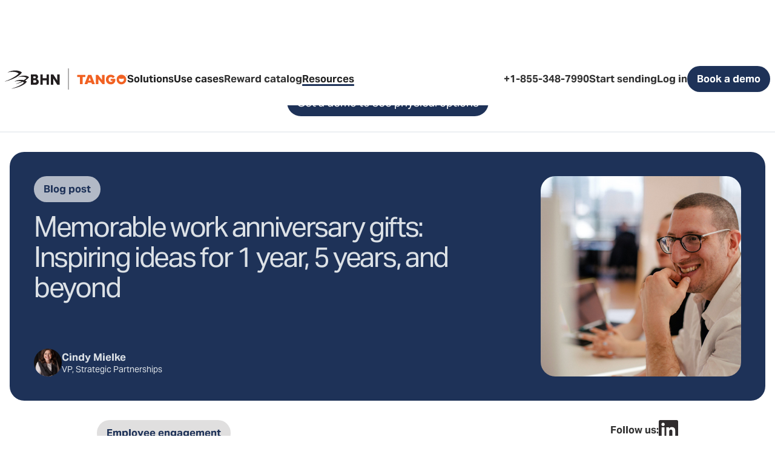

--- FILE ---
content_type: text/html
request_url: https://www.tangocard.com/resources/work-anniversary-gifts
body_size: 39878
content:
<!DOCTYPE html><!-- This site was created in Webflow. https://webflow.com --><!-- Last Published: Fri Jan 16 2026 17:02:20 GMT+0000 (Coordinated Universal Time) --><html data-wf-domain="www.tangocard.com" data-wf-page="63ec229f2f502c3f9749ac7c" data-wf-site="63c088cc8d60b76bc1a3fca2" lang="en" data-wf-collection="63ec229f2f502c720049abe9" data-wf-item-slug="work-anniversary-gifts"><head><meta charset="utf-8"/><title>Work anniversary gifts: Ideas for 1, 5, or 10+ years | Tango</title><meta content="Countless businesses send work anniversary gifts to employees to boost morale and loyalty. We&#x27;ve got best practices and ideas for sending the perfect gift" name="description"/><meta content="Work anniversary gifts: Ideas for 1, 5, or 10+ years | Tango" property="og:title"/><meta content="Countless businesses send work anniversary gifts to employees to boost morale and loyalty. We&#x27;ve got best practices and ideas for sending the perfect gift" property="og:description"/><meta content="https://cdn.prod.website-files.com/63c088cd8d60b70caca3fcc3/6435af07a1f8236cf32d5ade_HappyDudeAtComputer_graph.jpg" property="og:image"/><meta content="Work anniversary gifts: Ideas for 1, 5, or 10+ years | Tango" property="twitter:title"/><meta content="Countless businesses send work anniversary gifts to employees to boost morale and loyalty. We&#x27;ve got best practices and ideas for sending the perfect gift" property="twitter:description"/><meta content="https://cdn.prod.website-files.com/63c088cd8d60b70caca3fcc3/6435af07a1f8236cf32d5ade_HappyDudeAtComputer_graph.jpg" property="twitter:image"/><meta property="og:type" content="website"/><meta content="summary_large_image" name="twitter:card"/><meta content="width=device-width, initial-scale=1" name="viewport"/><meta content="Webflow" name="generator"/><link href="https://cdn.prod.website-files.com/63c088cc8d60b76bc1a3fca2/css/development-tango.webflow.shared.9b853df93.min.css" rel="stylesheet" type="text/css" integrity="sha384-m4U9+TdVuQPD19Ug/o5Uf6IMPQJXWSHbh1Tjhgd5f1sCTm48PH3dRJAOPKPZn7Yl" crossorigin="anonymous"/><link href="https://fonts.googleapis.com" rel="preconnect"/><link href="https://fonts.gstatic.com" rel="preconnect" crossorigin="anonymous"/><script src="https://ajax.googleapis.com/ajax/libs/webfont/1.6.26/webfont.js" type="text/javascript"></script><script type="text/javascript">WebFont.load({  google: {    families: ["Open Sans:300,300italic,400,400italic,600,600italic,700,700italic,800,800italic","Nunito:regular,500,600,700,800,italic,500italic,600italic,700italic,800italic"]  }});</script><script src="https://use.typekit.net/cjj4uir.js" type="text/javascript"></script><script type="text/javascript">try{Typekit.load();}catch(e){}</script><script type="text/javascript">!function(o,c){var n=c.documentElement,t=" w-mod-";n.className+=t+"js",("ontouchstart"in o||o.DocumentTouch&&c instanceof DocumentTouch)&&(n.className+=t+"touch")}(window,document);</script><link href="https://cdn.prod.website-files.com/63c088cc8d60b76bc1a3fca2/63d1797e71aadb4d3992d83c_favicon.png" rel="shortcut icon" type="image/x-icon"/><link href="https://cdn.prod.website-files.com/63c088cc8d60b76bc1a3fca2/63d178b7600eb32df4e3c239_webclip.png" rel="apple-touch-icon"/><link href="https://www.tangocard.com/resources/work-anniversary-gifts" rel="canonical"/><!-- Google Tag Manager -->
<script>(function(w,d,s,l,i){w[l]=w[l]||[];w[l].push({'gtm.start':
new Date().getTime(),event:'gtm.js'});var f=d.getElementsByTagName(s)[0],
j=d.createElement(s),dl=l!='dataLayer'?'&l='+l:'';j.async=true;j.src=
'https://www.googletagmanager.com/gtm.js?id='+i+dl;f.parentNode.insertBefore(j,f);
})(window,document,'script','dataLayer','GTM-PPWS6WS');</script>
<!-- End Google Tag Manager -->

<!-- Start VWO Async SmartCode -->
<link rel="preconnect" href="https://dev.visualwebsiteoptimizer.com" />
<script type='text/javascript' id='vwoCode'>
window._vwo_code || (function() {
var account_id=815954,
version=2.1,
settings_tolerance=2000,
hide_element='body',
hide_element_style = 'opacity:0 !important;filter:alpha(opacity=0) !important;background:none !important',
/* DO NOT EDIT BELOW THIS LINE */
f=false,w=window,d=document,v=d.querySelector('#vwoCode'),cK='_vwo_'+account_id+'_settings',cc={};try{var c=JSON.parse(localStorage.getItem('_vwo_'+account_id+'_config'));cc=c&&typeof c==='object'?c:{}}catch(e){}var stT=cc.stT==='session'?w.sessionStorage:w.localStorage;code={use_existing_jquery:function(){return typeof use_existing_jquery!=='undefined'?use_existing_jquery:undefined},library_tolerance:function(){return typeof library_tolerance!=='undefined'?library_tolerance:undefined},settings_tolerance:function(){return cc.sT||settings_tolerance},hide_element_style:function(){return'{'+(cc.hES||hide_element_style)+'}'},hide_element:function(){if(performance.getEntriesByName('first-contentful-paint')[0]){return''}return typeof cc.hE==='string'?cc.hE:hide_element},getVersion:function(){return version},finish:function(e){if(!f){f=true;var t=d.getElementById('_vis_opt_path_hides');if(t)t.parentNode.removeChild(t);if(e)(new Image).src='https://dev.visualwebsiteoptimizer.com/ee.gif?a='+account_id+e}},finished:function(){return f},addScript:function(e){var t=d.createElement('script');t.type='text/javascript';if(e.src){t.src=e.src}else{t.text=e.text}d.getElementsByTagName('head')[0].appendChild(t)},load:function(e,t){var i=this.getSettings(),n=d.createElement('script'),r=this;t=t||{};if(i){n.textContent=i;d.getElementsByTagName('head')[0].appendChild(n);if(!w.VWO||VWO.caE){stT.removeItem(cK);r.load(e)}}else{var o=new XMLHttpRequest;o.open('GET',e,true);o.withCredentials=!t.dSC;o.responseType=t.responseType||'text';o.onload=function(){if(t.onloadCb){return t.onloadCb(o,e)}if(o.status===200){_vwo_code.addScript({text:o.responseText})}else{_vwo_code.finish('&e=loading_failure:'+e)}};o.onerror=function(){if(t.onerrorCb){return t.onerrorCb(e)}_vwo_code.finish('&e=loading_failure:'+e)};o.send()}},getSettings:function(){try{var e=stT.getItem(cK);if(!e){return}e=JSON.parse(e);if(Date.now()>e.e){stT.removeItem(cK);return}return e.s}catch(e){return}},init:function(){if(d.URL.indexOf('__vwo_disable__')>-1)return;var e=this.settings_tolerance();w._vwo_settings_timer=setTimeout(function(){_vwo_code.finish();stT.removeItem(cK)},e);var t;if(this.hide_element()!=='body'){t=d.createElement('style');var i=this.hide_element(),n=i?i+this.hide_element_style():'',r=d.getElementsByTagName('head')[0];t.setAttribute('id','_vis_opt_path_hides');v&&t.setAttribute('nonce',v.nonce);t.setAttribute('type','text/css');if(t.styleSheet)t.styleSheet.cssText=n;else t.appendChild(d.createTextNode(n));r.appendChild(t)}else{t=d.getElementsByTagName('head')[0];var n=d.createElement('div');n.style.cssText='z-index: 2147483647 !important;position: fixed !important;left: 0 !important;top: 0 !important;width: 100% !important;height: 100% !important;background: white !important;';n.setAttribute('id','_vis_opt_path_hides');n.classList.add('_vis_hide_layer');t.parentNode.insertBefore(n,t.nextSibling)}var o='https://dev.visualwebsiteoptimizer.com/j.php?a='+account_id+'&u='+encodeURIComponent(d.URL)+'&vn='+version;if(w.location.search.indexOf('_vwo_xhr')!==-1){this.addScript({src:o})}else{this.load(o+'&x=true')}}};w._vwo_code=code;code.init();})();
</script>
<!-- End VWO Async SmartCode -->

<style> 
  /* 
   * Don't touch this CSS, it makes the page load transitions function
   * without having a flicker of content beforehand
   */
  html.wf-loading * {
    opacity: 0.0;
  }
  .section-preloader-overlay {
    opacity: 1.0;
    display: block;
  }
  .w-editor .section-preloader-overlay {
    opacity: 0.0;
    display: none;
  }
  /* 
   * End of flicker fixer
   */
</style>
<script type="application/ld+json">
{
	"@context": "https://schema.org",
	"@graph": [
        {
    		"@id": "https://www.tangocard.com/#website",
    		"@type": "WebSite",
    		"additionalType": "CreativeWork",
    		"url": "https://www.tangocard.com",
    		"name": "Tango",
    		"inLanguage": "en-US",
    		"description": "Company website of Tango",
    		"publisher": {
    			"id": "https://www.tangocard.com/#organization"
    		}
    	}, {
    		"@id": "https://www.tangocard.com/#organization",
    		"@type": "Organization",
    		"additionalType": "http://www.productontology.org/doc/Financial_services",
    		"name": "Tango",
    		"description": "We exist to help you drive results in your reward or incentive program. We make gift card and prepaid card rewards easy to send and awesome to receive.",
    		"url": "https://www.tangocard.com/",
    		"address": [
                {
                    "@type": "PostalAddress",
                    "telephone": "+1 877-558-2646",
                    "addressLocality": "Seattle",
                    "addressRegion": "WA",
                    "addressCountry": "US",
                    "streetAddress": "4700 42nd Ave SW #430a",
                    "postalCode": "98116"
                }
            ],
    		"sameAs": [
    			"https://www.linkedin.com/company/tango-card-inc/",
    			"https://www.instagram.com/tangocard/",
    			"https://twitter.com/TangoCard",
    			"https://www.facebook.com/TangoCard/"
    		],
    		"logo": {
    			"@type": "ImageObject",
    			"@id": "https://www.tangocard.com/#logo",
    			"url": "https://cdn.prod.website-files.com/63c088cc8d60b76bc1a3fca2/63d178b7600eb32df4e3c239_webclip.png",
    			"caption": "Tango"
    		},
    		"image": {
    			"@id": "https://www.tangocard.com/#logo"
    		}
    	}
    ]
}
</script>

<!-- [Attributes by Finsweet] CMS Load -->
<script async src="https://cdn.jsdelivr.net/npm/@finsweet/attributes-cmsload@1/cmsload.js"></script>
<!-- [Attributes by Finsweet] CMS Filter -->
<script async src="https://cdn.jsdelivr.net/npm/@finsweet/attributes-cmsfilter@1/cmsfilter.js"></script>
<!-- [Attributes by Finsweet] CMS Nest -->
<script async src="https://cdn.jsdelivr.net/npm/@finsweet/attributes-cmsnest@1/cmsnest.js"></script>
<!-- [Attributes by Finsweet] CMS Select -->
<script async src="https://cdn.jsdelivr.net/npm/@finsweet/attributes-cmsselect@1/cmsselect.js"></script>
<!-- [Attributes by Finsweet] CMS Slider -->
<script async src="https://cdn.jsdelivr.net/npm/@finsweet/attributes-cmsslider@1/cmsslider.js"></script>
<link rel="stylesheet" href="https://cdn.jsdelivr.net/npm/swiper@11/swiper-bundle.min.css"/>
<script src="https://cdn.jsdelivr.net/npm/swiper@11/swiper-bundle.min.js"></script>


<!-- TrustBox script -->
<script type="text/javascript" src="//widget.trustpilot.com/bootstrap/v5/tp.widget.bootstrap.min.js" async></script>
<!-- End TrustBox script -->

<script async="async" type="text/javascript" crossorigin="" src='//consent.trustarc.com/notice?domain=iojoik&c=teconsent&js=nj&noticeType=bb&gtm=1&text=true&pcookie'></script><meta property='og:url' content="https://www.tangocard.com/resources/work-anniversary-gifts" />
<meta name="twitter:card" content="summary_large_image">
<meta name="twitter:title" content="Work anniversary gifts: Ideas for 1, 5, or 10+ years | Tango">
<meta name="twitter:description" content="Countless businesses send work anniversary gifts to employees to boost morale and loyalty. We&#39;ve got best practices and ideas for sending the perfect gift">
<meta name="twitter:image" content="https://cdn.prod.website-files.com/63c088cd8d60b70caca3fcc3/6435af07a1f8236cf32d5ade_HappyDudeAtComputer_graph.jpg">
<script type="application/ld+json">
  [
   {
    "@context": "https://schema.org",
    "@id": "https://www.tangocard.com/resources/work-anniversary-gifts#webpage",
    "@type": "WebPage",
    "url": "https://www.tangocard.com/resources/work-anniversary-gifts",
    "inLanguage": "en-US",
    "name": "Memorable work anniversary gifts: Inspiring ideas for 1 year, 5 years, and beyond",
    "isPartOf": {
     "@id": "https://www.tangocard.com/#website"
    },
    "datePublished": "Apr 22, 2023",
    "description": "Countless businesses send work anniversary gifts to employees to boost morale and loyalty. We&#39;ve got best practices and ideas for sending the perfect gift"
   }, 
   {
    "@context": "https://schema.org",
    "@id": "https://www.tangocard.com/resources/work-anniversary-gifts#breadcrumb",
    "@type": "BreadcrumbList",
    "itemListElement": [
    {
     "@type": "ListItem",
     "position": 1,
     "name": "Home",
     "item": "https://www.tangocard.com"
    },
    {
     "@type": "ListItem",
     "position": 2,
     "name": "Blog",
     "item": "https://www.tangocard.com/blog"
    },
    {
     "@type": "ListItem",
     "position": 3,
     "name": "Memorable work anniversary gifts: Inspiring ideas for 1 year, 5 years, and beyond"
    }
   ]
  },

  {
  "@context": "https://schema.org",
      "@id": "https://www.tangocard.com/resources/work-anniversary-gifts#article",
      "@type" : "Article",
      "url": "https://www.tangocard.com/resources/work-anniversary-gifts",
      "mainEntityOfPage": {
         "@type": "WebPage",
         "@id":  "https://www.tangocard.com/resources/work-anniversary-gifts#webpage"
      },
      "headline": "Memorable work anniversary gifts: Inspiring ideas for 1 year, 5 years, and beyond",
      "name" : "Work anniversary gifts: Ideas for 1, 5, or 10+ years | Tango",
      "datePublished": "Apr 22, 2023",
      "dateModified": "May 01, 2025",
      "publisher": {
        "@id": "https://www.tangocard.com/#organization",
        "@type": "Organization"
      },
      "author": {
        "@type": "Person",
        "name": "Cindy Mielke"
      },
      "abstract": "Countless businesses send work anniversary gifts to employees to boost morale and loyalty. We&#39;ve got best practices and ideas for sending the perfect gift",
      "image": {
        "@id": "https://www.tangocard.com/resources/work-anniversary-gifts#primaryimage",
        "@type": "ImageObject",
        "inLanguage": "en-US",
        "url": "https://cdn.prod.website-files.com/63c088cd8d60b70caca3fcc3/6435af07a1f8236cf32d5ade_HappyDudeAtComputer_graph.jpg"
      },
      "speakable": {
        "@type": "SpeakableSpecification",
        "cssSelector": "#speakable-summary"
      }
    }
]
</script>
<script type="text/javascript">
var Webflow = Webflow || [];
Webflow.push(function() {
  $('#nav-resources').addClass("w--current");
});
</script>
</head><body><div class="component-nav"><div class="nav__wrapper"><a id="skip-to-main" href="#main-content" class="skip-to-main">Skip to main content</a><div class="nav__spacer"></div><div id="nav__active-mask" class="nav__active-mask inactive"></div><div class="nav__bar"><nav class="nav"><div class="nav--desktop"><div class="nav__block--left"><a href="/" class="nav__logo w-inline-block"><img src="https://cdn.prod.website-files.com/63c088cc8d60b76bc1a3fca2/6913a73f3e213244e77457f9_BHN-Tango.svg" loading="eager" alt="" class="nav__logo--image"/></a><div class="nav__links--wrapper"><div data-hover="true" data-delay="150" id="nav-solutions" class="nav--dropdown w-dropdown"><div class="nav--dropdown-toggle w-dropdown-toggle"><div class="nav--link fs-unmask">Solutions</div></div><nav class="nav--dropdown--wrapper w-dropdown-list"><div class="nav--dropdown-fullwidth"><div class="w-container"><div class="flex--v-stretch w-row"><div class="w-col w-col-4"><div href="#" class="nav--dropdown-heading"><div class="nav--dropdown-link--icon-wrapper"><img alt="" loading="eager" src="https://cdn.prod.website-files.com/63c088cc8d60b76bc1a3fca2/63c088cd8d60b70c84a3fcc9_500x500.png" class="nav--dropdown-link--icon"/><img alt="" loading="eager" src="https://cdn.prod.website-files.com/63c088cc8d60b76bc1a3fca2/63c088cd8d60b70c84a3fcc9_500x500.png" class="nav--dropdown-link--icon-hover"/></div><div class="nav--menu-link--text"><div class="font-large-body color-text-tango-rine">How to order</div></div></div><div class="nav-dropdown-links--wrapper"><a href="/solutions/tango-portal" class="nav--dropdown-link w-inline-block"><div class="nav--menu-link--text"><div class="text-weight-bold">Self-serve portal</div><div class="font-caption color-text-black-lab-75 text-wrap-pretty">Send rewards from one easy-to-use portal</div></div></a><a href="/solutions/raas-api" class="nav--dropdown-link w-inline-block"><div class="nav--menu-link--text"><div class="text-weight-bold">Gift card API</div><div class="font-caption color-text-black-lab-75 text-wrap-pretty">Power rewards and incentives in your app or platform</div></div></a><a href="/solutions/integrations" class="nav--dropdown-link w-inline-block"><div class="nav--menu-link--text"><div class="text-weight-bold">SaaS integrations</div><div class="font-caption color-text-black-lab-75 text-wrap-pretty">Send rewards from the software you use every day</div></div></a><a href="/solutions/pointsjoy" class="nav--dropdown-link w-inline-block"><div class="nav--menu-link--text"><div class="text-weight-bold"><strong>Points solution</strong></div><div class="font-caption color-text-black-lab-75 text-wrap-pretty">Let your recipients earn points for rewards</div></div></a><a href="/solutions/rebate-processing" class="nav--dropdown-link w-inline-block"><div class="nav--menu-link--text"><div class="text-weight-bold"><strong>Rebate processing</strong></div><div class="font-caption color-text-black-lab-75 text-wrap-pretty">Ensure compliance while engaging customers</div></div></a></div></div><div class="w-col w-col-4"><div href="#" class="nav--dropdown-heading"><div class="nav--dropdown-link--icon-wrapper"><img alt="" loading="eager" src="https://cdn.prod.website-files.com/63c088cc8d60b76bc1a3fca2/63c088cd8d60b70c84a3fcc9_500x500.png" class="nav--dropdown-link--icon"/><img alt="" loading="eager" src="https://cdn.prod.website-files.com/63c088cc8d60b76bc1a3fca2/63c088cd8d60b70c84a3fcc9_500x500.png" class="nav--dropdown-link--icon-hover"/></div><div class="nav--menu-link--text"><div class="font-large-body color-text-tango-rine">Rewards and payouts</div></div></div><div class="nav-dropdown-links--wrapper"><a href="/solutions/rewards-and-payouts" class="nav--dropdown-link w-inline-block"><div class="nav--menu-link--text"><div class="text-weight-bold"><strong>Reward and payout offerings</strong></div><div class="font-caption color-text-black-lab-75 text-wrap-pretty">See the types of rewards and payouts Tango offers</div></div></a><a href="/reward-catalog?rewardcategory=gift+card" class="nav--dropdown-link w-inline-block"><div class="nav--menu-link--text"><div class="text-weight-bold">Gift cards</div><div class="font-caption color-text-black-lab-75 text-wrap-pretty">Hundreds of popular brands</div></div></a><a href="/reward-catalog?rewardcategory=cash+equivalent" class="nav--dropdown-link w-inline-block"><div class="nav--menu-link--text"><div class="text-weight-bold">Prepaid cards</div><div class="font-caption color-text-black-lab-75 text-wrap-pretty">Visa and Mastercard</div></div></a><a href="/reward-catalog?rewardcategory=donation" class="nav--dropdown-link w-inline-block"><div class="nav--menu-link--text"><div class="text-weight-bold">Charity donations</div><div class="font-caption color-text-black-lab-75 text-wrap-pretty">30+ nonprofit organizations</div></div></a></div></div><div class="w-col w-col-4"><div href="#" class="nav--dropdown-heading"><div class="nav--dropdown-link--icon-wrapper"><img alt="" loading="eager" src="https://cdn.prod.website-files.com/63c088cc8d60b76bc1a3fca2/63c088cd8d60b70c84a3fcc9_500x500.png" class="nav--dropdown-link--icon"/><img alt="" loading="eager" src="https://cdn.prod.website-files.com/63c088cc8d60b76bc1a3fca2/63c088cd8d60b70c84a3fcc9_500x500.png" class="nav--dropdown-link--icon-hover"/></div><div class="nav--menu-link--text"><div class="font-large-body color-text-tango-rine">Choice products</div></div></div><div class="nav-dropdown-links--wrapper"><a href="/solutions/disbursement-link" class="nav--dropdown-link w-inline-block"><div class="nav--menu-link--text"><div class="text-weight-bold">Flexible payments</div><div class="font-caption color-text-black-lab-75 text-wrap-pretty">Let recipients choose how they’re paid out</div></div></a><a href="/solutions/reward-link" class="nav--dropdown-link w-inline-block"><div class="nav--menu-link--text"><div class="text-weight-bold">Selectable rewards</div><div class="font-caption color-text-black-lab-75 text-wrap-pretty">Send recipients a choice of rewards to pick from</div></div></a><a href="/global-choice-link" class="nav--dropdown-link w-inline-block"><div class="nav--menu-link--text"><div class="text-weight-bold">Global rewards<br/></div><div class="font-caption color-text-black-lab-75 text-wrap-pretty">Reward anyone, anywhere in the world</div></div></a></div></div></div></div></div></nav></div><div data-hover="true" data-delay="150" id="nav-use-cases" class="nav--dropdown w-dropdown"><div class="nav--dropdown-toggle w-dropdown-toggle"><div class="nav--link fs-unmask">Use cases</div></div><nav class="nav--dropdown--wrapper w-dropdown-list"><div class="nav--dropdown-fullwidth"><div class="w-container"><div class="flex--v-stretch w-row"><div class="w-col w-col-4"><div href="#" class="nav--dropdown-heading"><div class="nav--dropdown-link--icon-wrapper"><img alt="" loading="eager" src="https://cdn.prod.website-files.com/63c088cc8d60b76bc1a3fca2/63c088cd8d60b70c84a3fcc9_500x500.png" class="nav--dropdown-link--icon"/><img alt="" loading="eager" src="https://cdn.prod.website-files.com/63c088cc8d60b76bc1a3fca2/63c088cd8d60b70c84a3fcc9_500x500.png" class="nav--dropdown-link--icon-hover"/></div><div class="nav--menu-link--text"><div class="font-large-body color-text-tango-rine">What&#x27;s your role</div></div></div><div class="nav-dropdown-links--wrapper"><a href="/use-cases/human-resources" class="nav--dropdown-link w-inline-block"><div class="nav--menu-link--text"><div class="text-weight-bold"><strong>I&#x27;m an HR manager</strong></div><div class="font-caption color-text-black-lab-75 text-wrap-pretty">Reward, recognize, and retain employees</div></div></a><a href="/use-cases/research-participation" class="nav--dropdown-link w-inline-block"><div class="nav--menu-link--text"><div class="text-weight-bold"><strong>I’m a researcher</strong></div><div class="font-caption color-text-black-lab-75 text-wrap-pretty">Make your survey or focus group more rewarding </div></div></a><a href="/use-cases/wellness-participation" class="nav--dropdown-link w-inline-block"><div class="nav--menu-link--text"><div class="text-weight-bold"><strong>I have a wellness platform</strong></div><div class="font-caption color-text-black-lab-75 text-wrap-pretty">Incentivize engagement and reward healthy choices</div></div></a><a href="/use-cases/government-disbursement" class="nav--dropdown-link w-inline-block"><div class="nav--menu-link--text"><div class="text-weight-bold"><strong>I’m in government</strong></div><div class="font-caption color-text-black-lab-75 text-wrap-pretty">Deliver fast, flexible disbursements and relief aid</div></div></a></div></div><div class="w-col w-col-4"><div href="#" class="nav--dropdown-heading"><div class="nav--dropdown-link--icon-wrapper"><img alt="" loading="eager" src="https://cdn.prod.website-files.com/63c088cc8d60b76bc1a3fca2/63c088cd8d60b70c84a3fcc9_500x500.png" class="nav--dropdown-link--icon"/><img alt="" loading="eager" src="https://cdn.prod.website-files.com/63c088cc8d60b76bc1a3fca2/63c088cd8d60b70c84a3fcc9_500x500.png" class="nav--dropdown-link--icon-hover"/></div><div class="nav--menu-link--text"><div class="font-large-body color-text-tango-rine"> </div></div></div><div class="nav-dropdown-links--wrapper"><a href="/use-cases/marketing" class="nav--dropdown-link w-inline-block"><div class="nav--menu-link--text"><div class="text-weight-bold"><strong>I work in marketing</strong></div><div class="font-caption color-text-black-lab-75 text-wrap-pretty">Motivate your audience to take action and generate leads</div></div></a><a href="/use-cases/sales" class="nav--dropdown-link w-inline-block"><div class="nav--menu-link--text"><div class="text-weight-bold"><strong>I’m a sales leader</strong></div><div class="font-caption color-text-black-lab-75 text-wrap-pretty">Incentivize your team and acquire customers</div></div></a><a href="/use-cases/enterprises" class="nav--dropdown-link w-inline-block"><div class="nav--menu-link--text"><div class="text-weight-bold"><strong>I run an enterprise program</strong></div><div class="font-caption color-text-black-lab-75 text-wrap-pretty">Grow your enterprise reward or payout program</div></div></a><a href="/use-cases/healthcare" class="nav--dropdown-link w-inline-block"><div class="nav--menu-link--text"><div class="text-weight-bold"><strong>I&#x27;m in healthcare</strong></div><div class="font-caption color-text-black-lab-75 text-wrap-pretty">Motivate healthy behavior and recognize providers</div></div></a></div></div><div class="w-col w-col-4"><div class="nav--dropdown-heading"><div class="font-large-body color-text-tango-rine"> </div></div><div class="nav-dropdown-links--wrapper"><a href="/use-cases/corporate-disbursement" class="nav--dropdown-link w-inline-block"><div class="nav--menu-link--text"><div class="text-weight-bold"><strong>I work in finance or treasury</strong></div><div class="font-caption color-text-black-lab-75 text-wrap-pretty">Streamline payouts with corporate disbursements</div></div></a><a href="/use-cases/software-developers" class="nav--dropdown-link w-inline-block"><div class="nav--menu-link--text"><div class="text-weight-bold"><strong>I’m a software engineer</strong></div><div class="font-caption color-text-black-lab-75 text-wrap-pretty">Add a reward catalog to your app or platform</div></div></a><a href="/use-cases/customer-engagement" class="nav--dropdown-link w-inline-block"><div class="nav--menu-link--text"><div class="text-weight-bold"><strong>I focus on customer engagement</strong></div><div class="font-caption color-text-black-lab-75 text-wrap-pretty">Drive referrals, reviews, and retention</div></div></a></div></div></div></div></div></nav></div><a id="nav-reward-catalog" href="/reward-catalog?rewardcountries=US&amp;rewardcategory=gift+card" class="nav-link--wrapper w-inline-block"><div class="nav--link">Reward catalog</div></a><div data-hover="true" data-delay="150" id="nav-resources" class="nav--dropdown w-dropdown"><div class="nav--dropdown-toggle w-dropdown-toggle"><div class="nav--link">Resources</div></div><nav class="nav--dropdown--wrapper w-dropdown-list"><div class="nav--dropdown-fullwidth"><div class="w-container"><div class="flex--v-stretch w-row"><div class="w-col w-col-4"><div href="#" class="nav--dropdown-heading"><div class="nav--dropdown-link--icon-wrapper"><img alt="" loading="eager" src="https://cdn.prod.website-files.com/63c088cc8d60b76bc1a3fca2/63c088cd8d60b70c84a3fcc9_500x500.png" class="nav--dropdown-link--icon"/><img alt="" loading="eager" src="https://cdn.prod.website-files.com/63c088cc8d60b76bc1a3fca2/63c088cd8d60b70c84a3fcc9_500x500.png" class="nav--dropdown-link--icon-hover"/></div><div class="nav--menu-link--text"><div class="font-large-body color-text-tango-rine"><strong>Resources and insights</strong></div></div></div><div class="nav-dropdown-links--wrapper"><a href="/case-studies" class="nav--dropdown-link w-inline-block"><div class="nav--menu-link--text"><div class="text-weight-bold">Customer stories </div><div class="font-caption color-text-black-lab-75 text-wrap-pretty">Learn how we help our customers succeed</div></div></a><a href="/blog" class="nav--dropdown-link w-inline-block"><div class="nav--menu-link--text"><div class="text-weight-bold">Blog</div><div class="font-caption color-text-black-lab-75 text-wrap-pretty">Trends, expertise, education, and best practices</div></div></a></div></div><div class="w-col w-col-4"><div href="#" class="nav--dropdown-heading"><div class="nav--dropdown-link--icon-wrapper"><img alt="" loading="eager" src="https://cdn.prod.website-files.com/63c088cc8d60b76bc1a3fca2/63c088cd8d60b70c84a3fcc9_500x500.png" class="nav--dropdown-link--icon"/><img alt="" loading="eager" src="https://cdn.prod.website-files.com/63c088cc8d60b76bc1a3fca2/63c088cd8d60b70c84a3fcc9_500x500.png" class="nav--dropdown-link--icon-hover"/></div><div class="nav--menu-link--text"><div class="font-large-body color-text-tango-rine"> </div></div></div><div class="nav-dropdown-links--wrapper"><a href="/why-tango/security-and-compliance" class="nav--dropdown-link w-inline-block"><div class="nav--menu-link--text"><div class="text-weight-bold">Security and compliance</div><div class="font-caption color-text-black-lab-75 text-wrap-pretty">Protecting your data is our highest responsibility</div></div></a><a href="https://help.tangocard.com/" class="nav--dropdown-link w-inline-block"><div class="nav--menu-link--text"><div class="text-weight-bold">Reward redemption FAQs</div><div class="font-caption color-text-black-lab-75 text-wrap-pretty">Find answers to your redemption questions</div></div></a><a href="https://help.rewardsgenius.com/" class="nav--dropdown-link w-inline-block"><div class="nav--menu-link--text"><div class="text-weight-bold">Business customer FAQs</div><div class="font-caption color-text-black-lab-75 text-wrap-pretty">Find answers to frequently asked questions</div></div></a></div></div><div class="flex--center w-col w-col-4"><div class="w-dyn-list"><div role="list" class="collection-list-3 w-dyn-items"><div role="listitem" class="collection-item w-dyn-item"><div class="nav--callout flex--v-stretch full-height color-background-sunshine"><div href="#" class="nav--dropdown-heading"><div class="featured-tag--wrapper margin-bottom-0"><div class="featured-orange-dot"></div><div><div class="text-weight-semi-bold display-inline">Featured </div><div class="display-inline"></div></div></div></div><a aria-label="Click to read more." href="/resources/weve-expanded-our-global-reward-catalog" class="resource-more--item w-inline-block"><div class="more-post-hover--wrapper rounded"><div class="more-post-hover--card color-background-grape-jelly"><div id="w-node-_0fef5ce9-1163-a8c8-cefc-6c02eb2003fd-b26def63" class="button">Read more</div></div><img loading="lazy" alt="Expanded global rewards catalog for global reach | Tango" src="https://cdn.prod.website-files.com/63c088cd8d60b70caca3fcc3/6406a0e6bd197dde3e2d5b93_63ff76ceaa460f0e566867ac_OEdkPaxYMXU_web-square.jpeg" class="full-width rounded aspect-1-75"/></div><div class="copy-after-subtitle">Expanded global rewards catalog for global reach | Tango</div></a></div></div></div></div></div></div></div></div></nav></div><div data-hover="true" data-delay="150" id="nav-company" class="nav--dropdown hidden-md hidden-nav-lg w-dropdown"><div class="nav--dropdown-toggle w-dropdown-toggle"></div><nav class="nav--dropdown--wrapper w-dropdown-list"><div class="nav--dropdown-fullwidth"><div class="w-container"><div class="flex--v-stretch w-row"><div class="w-col w-col-4"><div href="#" class="nav--dropdown-heading"><div class="nav--dropdown-link--icon-wrapper"><img alt="" loading="eager" src="https://cdn.prod.website-files.com/63c088cc8d60b76bc1a3fca2/63c088cd8d60b70c84a3fcc9_500x500.png" class="nav--dropdown-link--icon"/><img alt="" loading="eager" src="https://cdn.prod.website-files.com/63c088cc8d60b76bc1a3fca2/63c088cd8d60b70c84a3fcc9_500x500.png" class="nav--dropdown-link--icon-hover"/></div><div class="nav--menu-link--text"><div class="font-large-body color-text-tango-rine">About Us</div></div></div><div class="nav-dropdown-links--wrapper"><a href="/company/about-us" class="nav--dropdown-link w-inline-block"><div class="nav--menu-link--text"><div class="text-weight-bold">Discover Tango</div><div class="font-caption color-text-black-lab-75 text-wrap-pretty">Deliver a smile with every reward</div></div></a><a href="/contact-us" class="nav--dropdown-link w-inline-block"><div class="nav--menu-link--text"><div class="text-weight-bold">Contact us</div><div class="font-caption color-text-black-lab-75 text-wrap-pretty">Support is what we do</div></div></a></div></div><div class="w-col w-col-4"><div href="#" class="nav--dropdown-heading"><div class="nav--dropdown-link--icon-wrapper"><img alt="" loading="eager" src="https://cdn.prod.website-files.com/63c088cc8d60b76bc1a3fca2/63c088cd8d60b70c84a3fcc9_500x500.png" class="nav--dropdown-link--icon"/><img alt="" loading="eager" src="https://cdn.prod.website-files.com/63c088cc8d60b76bc1a3fca2/63c088cd8d60b70c84a3fcc9_500x500.png" class="nav--dropdown-link--icon-hover"/></div><div class="nav--menu-link--text"><div class="font-large-body color-text-tango-rine">Why Tango?</div></div></div><div class="nav-dropdown-links--wrapper"><a href="/why-tango/why-you-should-tango" class="nav--dropdown-link w-inline-block"><div class="nav--menu-link--text"><div class="text-weight-bold">Why you should Tango</div><div class="font-caption color-text-black-lab-75 text-wrap-pretty">Fuel stronger relationships, drive better results</div></div></a><a href="/why-tango/security-and-compliance" class="nav--dropdown-link w-inline-block"><div class="nav--menu-link--text"><div class="text-weight-bold">Security and compliance</div><div class="font-caption color-text-black-lab-75 text-wrap-pretty">Protecting your data is our highest responsibility</div></div></a><a href="/why-tango/global-rewards" class="nav--dropdown-link w-inline-block"><div class="nav--menu-link--text"><div class="text-weight-bold">Global rewards</div><div class="font-caption color-text-black-lab-75 text-wrap-pretty">Send rewards worldwide—faster and safer</div></div></a></div></div><div class="w-col w-col-4"><div href="#" class="nav--dropdown-heading"><div class="nav--dropdown-link--icon-wrapper"><img alt="" loading="eager" src="https://cdn.prod.website-files.com/63c088cc8d60b76bc1a3fca2/63c088cd8d60b70c84a3fcc9_500x500.png" class="nav--dropdown-link--icon"/><img alt="" loading="eager" src="https://cdn.prod.website-files.com/63c088cc8d60b76bc1a3fca2/63c088cd8d60b70c84a3fcc9_500x500.png" class="nav--dropdown-link--icon-hover"/></div><div class="nav--menu-link--text"><div class="font-large-body color-text-tango-rine">Careers</div></div></div><div class="nav-dropdown-links--wrapper"><a href="/careers" class="nav--dropdown-link w-inline-block"><div class="nav--menu-link--text"><div class="text-weight-bold">Join our team</div><div class="font-caption color-text-black-lab-75 text-wrap-pretty">Join the growing team at Tango!</div></div></a></div></div></div></div></div></nav></div></div></div><div class="nav__block--right"><a href="tel:+1-925-738-3100" class="nav-link--wrapper w-inline-block"><div class="nav--link fs-unmask">+1-925-738-3100</div></a><a href="https://tango-portal.tangocard.com/vue/#/signup" class="nav-link--wrapper hidden-md w-inline-block"><div class="nav--link fs-unmask">Start sending</div></a><a href="https://tango-portal.tangocard.com/login" class="nav-link--wrapper w-inline-block"><div class="nav--link hidden-md">Log in</div></a><div class="div-block-15"><a id="w-node-_5ff32e0f-dc82-d7de-ecec-24675d3b0652-5d3b0652" href="/request-a-demo" class="button w-button">Book a demo</a></div></div></div><div class="nav--mobile"><div class="sm-nav__block-right"><a href="/" class="nav__logo w-inline-block"><img src="https://cdn.prod.website-files.com/63c088cc8d60b76bc1a3fca2/6632808f950a704679922f98_BHN_TANGO_LOGO_HORIZ.svg" loading="eager" alt="" class="nav__logo--image"/></a></div><div class="sm-nav__block--left"><a href="https://tango-portal.tangocard.com/vue/#/signup" class="signup-sm fs-unmask">Send now</a><a href="https://tango-portal.tangocard.com/login" class="fs-unmask">Log in</a><a href="#" class="nav-hamburger-wrapper w-inline-block"><div class="hamburger-square"><div class="hamburger-lines"><div class="hamburger-line x-hidden"></div><div class="hamburger-line middle"><div class="hamburger-line x"></div><div class="hamburger-line x"></div></div><div class="hamburger-line x-hidden"></div></div></div></a><div id="nav--sm__panel" class="nav--sm_panel inactive"><div class="nav--sm-links--wrapper"><a data-nav-sm-panel-link-set="nav-sm-subpanel-solutions" aria-owns="nav-sm-subpanel-solutions" aria-haspopup="true" aria-expanded="false" href="#" class="nav--sm-link">Solutions</a><div id="nav-sm-subpanel-solutions" class="nav--sm__subpanel inactive"><div class="nav--sm-links--wrapper"><a href="#" class="nav--sm-link back">← Solutions</a><a data-nav-sm-panel-link-set="nav-sm-subpanel-solutions-os" aria-owns="nav-sm-subpanel-solutions-os" aria-haspopup="true" aria-expanded="false" href="#" class="nav--sm-link">How to order</a><div id="nav-sm-subpanel-solutions-os" class="nav--sm__subpanel inactive"><div class="nav--sm-links--wrapper"><a href="#" class="nav--sm-link back">How to order</a><a href="/solutions/tango-portal" class="nav--sm-link">Self-serve portal</a><a href="/solutions/raas-api" class="nav--sm-link">Gift card API</a><a href="/solutions/integrations" class="nav--sm-link">SaaS integrations</a><a href="/solutions/pointsjoy" class="nav--sm-link">Points soluion</a><a href="/solutions/rebate-processing" class="nav--sm-link"><strong>Rebate processing</strong></a></div></div><a data-nav-sm-panel-link-set="nav-sm-subpanel-solutions-ro" aria-owns="nav-sm-subpanel-solutions-ro" aria-haspopup="true" aria-expanded="false" href="#" class="nav--sm-link">Rewards &amp; payments</a><div id="nav-sm-subpanel-solutions-ro" class="nav--sm__subpanel inactive"><div class="nav--sm-links--wrapper"><a href="#" class="nav--sm-link back">Rewards &amp; <strong>payouts</strong></a><a href="/solutions/rewards-and-payouts" class="nav--sm-link"><strong>Reward and payout offerings</strong></a><a href="/reward-catalog?rewardcategory=gift+card" class="nav--sm-link">Gift cards</a><a href="/reward-catalog?rewardcategory=cash+equivalent" class="nav--sm-link">Prepaid cards</a><a href="/reward-catalog?rewardcategory=donation" class="nav--sm-link">Charity donations</a></div></div><a data-nav-sm-panel-link-set="nav-sm-subpanel-solutions-rtoc" aria-owns="nav-sm-subpanel-solutions-rtoc" aria-haspopup="true" aria-expanded="false" href="#" class="nav--sm-link">Choice products</a><div id="nav-sm-subpanel-solutions-rtoc" class="nav--sm__subpanel inactive"><div class="nav--sm-links--wrapper"><a href="#" class="nav--sm-link back">Choice products</a><a href="/solutions/disbursement-link" class="nav--sm-link">Flexible payments</a><a href="/solutions/reward-link" class="nav--sm-link">Selectable rewards</a><a href="/why-tango/global-rewards" class="nav--sm-link">Global rewards</a></div></div></div></div><a data-nav-sm-panel-link-set="nav-sm-subpanel-use-cases" aria-owns="nav-sm-subpanel-use-cases" aria-haspopup="true" aria-expanded="false" href="#" class="nav--sm-link">Use Cases</a><div id="nav-sm-subpanel-use-cases" class="nav--sm__subpanel inactive"><div class="nav--sm-links--wrapper"><a href="#" class="nav--sm-link back">← Use cases</a><a href="/use-cases/human-resources" class="nav--sm-link">I&#x27;m an HR manager</a><a href="/use-cases/research-participation" class="nav--sm-link">I’m a researcher</a><a href="/use-cases/wellness-participation" class="nav--sm-link">I have a wellness platform</a><a href="/use-cases/enterprises" class="nav--sm-link">I run an enterprise program</a><a href="/use-cases/marketing" class="nav--sm-link">I work in marketing</a><a href="/use-cases/corporate-disbursement" class="nav--sm-link">I work in finance or treasury</a><a href="/use-cases/customer-engagement" class="nav--sm-link">I focus on customer engagement</a><a href="/use-cases/sales" class="nav--sm-link">I’m a sales leader</a><a href="/use-cases/software-developers" class="nav--sm-link">I’m a software engineer</a><a href="/use-cases/government-disbursement" class="nav--sm-link">I’m in government</a><a href="/use-cases/healthcare" class="nav--sm-link">I&#x27;m in healthcare</a></div></div><a href="/reward-catalog" class="nav--sm-link">Reward Catalog</a><a data-nav-sm-panel-link-set="nav-sm-subpanel-resources" aria-owns="nav-sm-subpanel-resources" aria-haspopup="true" aria-expanded="false" href="#" class="nav--sm-link">Resources</a><div id="nav-sm-subpanel-resources" class="nav--sm__subpanel inactive"><div class="nav--sm-links--wrapper"><a href="#" class="nav--sm-link back">← Resources</a><a href="/case-studies" class="nav--sm-link">Customer stories</a><a href="/blog" class="nav--sm-link">Blog</a><a href="/why-tango/security-and-compliance" class="nav--sm-link">Security and compliance</a><a href="https://help.tangocard.com/?_gl=1*6700b0*_ga*MTAxMjcxMzQwNy4xNjc0Njk3MzM3*_ga_9NM0W6P1WH*MTY3ODA2ODkzOS40OS4xLjE2NzgwNzczMDAuNDcuMC4w" class="nav--sm-link">Reward redemption FAQs</a><a href="https://help.rewardsgenius.com/?_gl=1*1go93bq*_ga*MTAxMjcxMzQwNy4xNjc0Njk3MzM3*_ga_9NM0W6P1WH*MTY3ODA2ODkzOS40OS4xLjE2NzgwNzcyODcuNjAuMC4w" class="nav--sm-link">Business customer FAQs</a></div></div><a href="tel:+1-925-738-3100" class="nav--sm-link"><strong>+1-925-738-3100</strong></a></div><div class="cta-wrapper"><a id="w-node-_5ff32e0f-dc82-d7de-ecec-24675d3b0652-5d3b0652" href="/request-a-demo" class="button w-button">Book a Demo</a></div></div></div></div></nav></div></div><a href="/request-a-demo?utm_campaign=bulk_physical&amp;utm_medium=organic_search&amp;utm_source=web_banner" class="tango-bhn--banner physical-cards w-inline-block"><div class="tango-bhn--content hidden-sm"><div class="font-large-7">Now available: Bulk physical cards with personalization!</div><div class="button"><div class="font-large-body">Get a demo to see physical options</div></div></div><div class="tango-bhn--content mobile-banner-wrap"><div class="font-large-body sm--text-align-center"><strong>Now available</strong>: Bulk physical cards with personalization!</div><div class="button"><div class="font-body">Get a demo to see physical options</div></div></div><div class="gift-cards--gradient"></div><div class="gift-cards--gradient right"></div><div class="gift-cards--img"><img src="https://cdn.prod.website-files.com/63c088cc8d60b76bc1a3fca2/6809200f050aca27dc62def5_fcd51adf9af7cd947f4ddae94b46302f_asset-tango-bigger-left.avif" loading="lazy" alt="" class="full-width"/></div><div class="gift-cards--img right"><img src="https://cdn.prod.website-files.com/63c088cc8d60b76bc1a3fca2/6809216c12499fe521413d47_asset-tango-banner-bigger-right.avif" loading="lazy" alt="" class="full-width"/></div></a><div class="sales--footer-banner"><div class="sales--footer-banner--content"><a href="tel:+1-925-738-3100" class="link-block-6 w-inline-block"><div class="text-weight-bold color-text-grape-jelly-light">Call sales:</div><div>+1-925-738-3100</div></a></div></div></div><div id="w-node-f5716f68-1a12-10a3-e99e-99efab3aa4bf-ab3aa4bf" class="spacer-small"></div><div class="hidden-lg w-condition-invisible"><div class="w-dyn-list"><div class="w-dyn-empty"><div>No items found.</div></div></div></div><section class="component__resource-hero"><div class="component-resource-hero--container color-background-grape-jelly"><div class="row"><div class="col"><div class="resource-tag--wrapper hidden-lg visible-sm-flex"><div class="resource-tag"><div>Blog post</div></div></div><div class="flex--space-between flex--sm-vertical flex--sm-reverse"><div class="resource-hero--content"><div class="resource-hero--heading"><div class="resource-tag--wrapper hidden-sm"><a href="/blog" class="resource-tag w-inline-block"><div class="text-weight-semi-bold">Blog post</div></a></div><div class="title-before-content"><h1 class="font-large-3">Memorable work anniversary gifts: Inspiring ideas for 1 year, 5 years, and beyond</h1></div><div class="title-before-copy w-condition-invisible"><div class="w-dyn-bind-empty"></div></div></div><div class="author--wrapper"><img loading="lazy" alt="" src="https://cdn.prod.website-files.com/63c088cd8d60b70caca3fcc3/63eec75bc320f61ad5058b27_BlogAuthor_Cindy.png" class="author--avatar"/><div class="author--byline-wrapper blog-page-2"><div class="text-weight-bold">Cindy Mielke</div><div class="font-caption">VP, Strategic Partnerships</div></div></div></div><div class="resource-hero--image"><img src="https://cdn.prod.website-files.com/63c088cd8d60b70caca3fcc3/6435af0c9866bd1f4f88b528_HappyDudeAtComputer_web-square.jpg" loading="lazy" alt="" class="image-cover rounded sm-shadow"/></div></div></div></div></div><div class="social-share--container w-container"><div class="flex--sm-vertical flex--sm-reverse w-row"><div class="w-col w-col-7"><div class="post-category-tag--wrapper"><div class="post-category-collection--wrapper w-dyn-list"><div role="list" class="post-category-collection--list w-dyn-items"><div role="listitem" class="post-category--item w-dyn-item"><div class="resource-tag color-background-black-lab-15"><div class="text-weight-semi-bold">Employee engagement</div></div></div></div></div></div></div><div class="w-col w-col-1"></div><div class="w-col w-col-4"><div class="social-share--wrapper"><div class="text-weight-semi-bold">Follow us:</div><div class="sprite-social-icons--wrapper"><a href="#" class="sprite-social share linkedin w-inline-block"></a><a href="#" class="sprite-social share linkedin w-inline-block"></a><a href="#" class="sprite-social share link-copy w-inline-block"></a><a href="#" class="sprite-social share facebook w-inline-block"></a></div><div class="sprite-social-footer--wrapper"><a aria-label="Follow Tango on LinkedIn." href="https://www.linkedin.com/company/tango-card-inc/" target="_blank" class="sprite-social linkedin w-inline-block"></a></div></div></div></div></div></section><div id="w-node-f5716f68-1a12-10a3-e99e-99efab3aa4bf-ab3aa4bf" class="spacer-small"></div><div id="speakable-summary" class="speakable-summary">Countless businesses send work anniversary gifts to employees to boost morale and loyalty. We&#x27;ve got best practices and ideas for sending the perfect gift</div><section class="component__richtext"><div class="w-container"><div class="flex--v-stretch flex--sm-vertical w-row"><div class="w-col w-col-4"><div class="com__resource-index-wrapper"><div class="com__resource-index"><div class="com__resource-index-heading"><h2 class="font-body text-weight-bold">In this post:</h2><img src="https://cdn.prod.website-files.com/63c088cc8d60b76bc1a3fca2/67fea841e9702c2e3d1b6b51_asset-icon-resource-heading-list.svg" loading="lazy" alt="" class="com__resource-index-icon"/></div><div gntc-toc="destination" class="com__resource-index-list"><div class="toc-level-1"></div></div></div><div class="com__resource-index-contact hidden-sm"><h3 class="font-large-7">Ready to get started?</h3><div class="copy-before-subtitle"><div class="font-body">Send your first reward in 5 minutes.</div></div><a id="w-node-_5ff32e0f-dc82-d7de-ecec-24675d3b0652-5d3b0652" href="https://portal.tangocard.com/#/signup" class="button w-button">Start sending</a></div></div></div><div class="w-col w-col-8"><div gntc-toc-level-1="h2" gntc-toc="source" class="text-rich-text resource-post w-richtext"><p>Employee recognition is incredibly valuable in the workplace. Showing appreciation for employees boosts morale and encourages them to continue doing their best work. </p><p>By celebrating employee milestones such as work anniversaries, you can directly convey to your team members how much you value them and their contribution to the company. This personal recognition of their dedication helps create a more positive culture in which employees feel appreciated and supported, further motivating them to continue being productive and successful at their job. </p><p>When employees feel valued, they’re more likely to stay with a company for an extended period of time. Celebrating employee milestones like anniversaries and finding opportunities to provide gifts and rewards to recognize their hard work is a great way to show your team how much you appreciate their commitment.</p><figure style="max-width:40%" class="w-richtext-align-center w-richtext-figure-type-image"><a href="https://www.tangocard.com/reward-catalog" target="_blank"><div><img src="https://cdn.prod.website-files.com/63c088cd8d60b70caca3fcc3/6813c0ab97c8f7f7980bc982_652ff8c158fe6814721d6303_BTN_ExploreTopRetailers.png" alt="" loading="lazy"/></div></a></figure><h2>Work anniversary gift ideas</h2><p>When looking for the best way to recognize an employee&#x27;s work anniversary, consider something that speaks to the individual and is tailored to their interests. A gift doesn&#x27;t have to be expensive, but it should be meaningful.</p><p>Below we&#x27;ll list a few ideas for work anniversary gifts that can be used as inspiration when looking for the perfect way to commemorate your employee&#x27;s dedication.</p><h3>Recognition and symbol of belonging</h3><p>When it comes to choosing the perfect gift fora work anniversary, it&#x27;s essential to go beyond the generic and find something that will truly honor the recipient&#x27;s dedication and hard work. Recognition is an integral part of any job, and symbols of belonging can be even more meaningful when celebrating a milestone in someone&#x27;s career.</p><h4>A handwritten note</h4><p>A thoughtful gift goes a long way in conveying how much you appreciate someone&#x27;s hard work. Everyone likes to feel appreciated, and when that appreciation comes in the form of an unexpected surprise like a handwritten card or note, it really resonates with people. Writing a heartfelt message takes time and effort, and this effort speaks volumes about how much you value your colleague&#x27;s contributions to the team. </p><p>When writing a handwritten note, don&#x27;t be afraid to get creative. Tell stories, add humor, or draw pictures that reflect the personality of both sender and recipient—it will make it even more memorable! Think of it as an opportunity to create something unique that your colleague can keep forever as a reminder of the special connection between you two. Whether they choose to display it in their office or keep it tucked away in a drawer doesn&#x27;t matter; what matters is that they will never forget your kindness when they read through your words again and again. </p><h4>Public recognition of company feeds</h4><p>Acknowledging the anniversaries of those who have been with you for years shows prospective employees that you take pride in rewarding loyalty and commitment. It also encourages current employees to stay engaged by reminding them that their hard work doesn’t go unnoticed. Furthermore, when someone&#x27;s name or photo is shared publicly, they’re likely to feel a greater sense of accomplishment, which can have an incredibly positive effect on morale.</p><p>When companies provide special recognition for milestones like five-year anniversaries, it sends a strong message that employee retention matters which can be incredibly beneficial for long-term success.</p><h4>Employee care and appreciation boxes</h4><p>Employee care or appreciation boxes contain items that are tailored to show your gratitude towards your employees. You could include personalized stationery, office supplies, snacks, and other small gifts. If you have a theme in your mind, such as motivation or relaxation, you can customize the box accordingly. </p><p>For example, if you want to encourage motivation among your team members, include items like journals or calendars that they can use to stay organized and keep track of their progress. If you&#x27;re going for relaxation, then items like tea or aromatherapy candles would be perfect additions to the box. </p><h4>Social media shoutouts</h4><p>Social media is a great way to recognize the accomplishments of your team members and celebrate their work anniversaries. Whether a tweet or an Instagram post, showing your employees&#x27; achievements online will make them feel appreciated. It allows you to recognize their hard work in front of their peers and other potential employees and a chance to see what a great company you are to work for.</p><h3>Monetary and practical gift ideas</h3><p>Whether you’re celebrating a five-year milestone or twenty-five years at the same job, it’s important to recognize those employees who have worked hard and stuck with the organization. When it comes to choosing an anniversary gift, consider both practical and monetary options.</p><h4>Virtual spending cards</h4><p>Virtual spending cards are a great way to give your employee a personalized gift. Whether it&#x27;s for shopping, dining, or entertainment, virtual spending cards are versatile and can be used for almost anything. They provide convenience and flexibility, so your employee can choose how to spend their card. The other benefit is that they’re easy to manage and monitor.</p><h4>Personal planners</h4><p>For employees who need extra help with planning and organizing their tasks, why not get them a personal planner as a gift? Not only will it show you care about their productivity, but planners can come in all types of styles—from Moleskin to Happy Planner—so they can pick one out that fits best with their work style. Consider also gifting a whiteboard calendar or an electronic organizer if they prefer digital planning.</p><h4>Shippable experiences</h4><p>Give your employees a memorable gift sent right to their front door! Consider carefully curated boxes of food items, art prints for their home office, or handmade crafts from Etsy. Not only will they love the surprise of receiving something in the mail, but it&#x27;ll be a reminder that you care about them and show them an appreciation for all their hard work.</p><h4>Workspace upgrade</h4><p>Who doesn&#x27;t love to spruce up their workspace?Give your employees something practical and beautiful to make their desks more functional and visually appealing. From lamps to help keep those late nights productive to colorful organizers that&#x27;ll help keep everything in order, there are plenty of available options for everyone&#x27;s personal style. </p><h4>Local certificates or discounts</h4><p>Show your employees how much you appreciate them by giving them easy access to activities they enjoy. Whether they&#x27;re into yoga classes or want to treat themselves with restaurant coupons, movie tickets, or other discounts at local businesses—these gifts are a great way to show how much you value them as an employee. </p><h4>Monetary gifts</h4><p>Nothing says appreciation quite like money! A bonus or <a href="https://www.tangocard.com/" target="_blank">gift card</a> greatly rewards an employee&#x27;s hard work and dedication. You can also offer stock options as part of a larger incentive package, demonstrating how much you value their commitment and efforts. If you&#x27;re feeling generous, why not give them a raise or pay bump as well? Practical or luxurious monetary gifts are sure to bring everything your employees need to stay motivated and rewarded in the workplace.</p><figure style="max-width:40%" class="w-richtext-align-center w-richtext-figure-type-image"><a href="https://www.tangocard.com/solutions/tango-portal" target="_blank"><div><img src="https://cdn.prod.website-files.com/63c088cd8d60b70caca3fcc3/6813c0ab97c8f7f7980bc988_652ff8fa820081815059ff92_BTN_SendDigitalWithTango.png" alt="" loading="lazy"/></div></a></figure><h3>Throw a legendary party</h3><p>Businesses looking for creative ways to celebrate their employees&#x27; work anniversaries should consider throwing them a party. Having a party to commemorate long-term employees can show your appreciation for their hard work and dedication to your business. It also helps foster good employee relationships and create a sense of community.</p><h4>Plan a company happy hour</h4><p>Get the entire company together for a special happy hour celebrating the employee&#x27;s work anniversary. Consider covering food, drinks, and entertainment costs to make it extra special. Get creative with decorations, music, and activities that can showcase the company&#x27;s appreciation for your loyal employees. You can even hand out small tokens like gift cards or vouchers to ensure everyone gets something out of the occasion. </p><h4>Dinner at the CEO&#x27;s house </h4><p>Inviting the employee to join you, the CEO, for dinner is an excellent way to recognize their hard work. It will give you a chance to catch up, discuss future goals, and reminisce about past projects and successes. Make sure to plan ahead to provide an exceptional meal paired with conversation in a comfortable setting that allows genuine praise and recognition for their efforts.</p><h4>Employee lunches</h4><p>Plan lunch with one or more of the employee&#x27;s colleagues to thank them for their contributions. You can choose from any of your favorite local restaurants or even have it catered in-house! Take time beforehand to talk with your team members about what type of cuisine they would enjoy most, and get creative with menu items that fit within your budget while still being impressive enough for this special milestone day. </p><h4>Group outings</h4><p>Get together with other employees or teams to celebrate the work anniversary of your staff member. Consider planning activities like bowling, mini golf, laser tag—anything that will bring fun to the occasion! Make sure everyone has a great time by customizing activities according to individual preferences; put together teams with people who share similar interests and ensure options are available for all skill levels on those engaging group outings, so no one feels left out!</p><h3>Growth and fulfillment</h3><p>If the employee has been with the company for some time, they might look for new ways to grow their skills and develop their knowledge. Consider giving them additional training sessions or access to courses to help them further their career within the organization. There are also opportunities to express to employees how you value their loyalty, such as promotions and mentoring programs.</p><h4>Stock options</h4><p>Show your appreciation by offering stock options as a bonus for their anniversary. This allows them to take ownership of the company while also reaping the benefits from any potential financial rewards. It can also provide more stability and security if they have been with the company for several years and looking to invest in their future. </p><h4>Career planning sessions</h4><p>You can show your commitment to helping your employee reach their goals and objectives by offering individual career planning sessions as an anniversary gift. These sessions can be tailored to meet their desires, provide insight into how they can advance their career within the company, and help build trust between team members. </p><p>Giving them this opportunity shows that you are invested in their success both now and in the future. Additionally, it motivates them to keep pushing forward and stay focused on reaching the next level.</p><h4>Paid monthly fitness classes</h4><p>Help promote health and wellness among your employees with paid monthly fitness classes. It&#x27;s a great way to encourage physical activity while ensuring everyone feels valued and supported by the company. Plus, it&#x27;s an excellent way to show that you care about their overall well-being! Not only will this improve quality of life while at work, but it could also offer mental clarity during challenging times and physical benefits like increased energy levels throughout the day. </p><h4>Provide leadership training</h4><p>Give something back to those who have been loyal during the course of their employment with the company by providing leadership training as an anniversary gift. This will not only help them become better leaders in their current role, but it could open up new opportunities for growth within the company and enhance existing leadership abilities needed for upper management positions down the line. Such training typically involves skill-building exercises, seminars, or workshops, as well as knowledge gained through situations in real time so employees can apply what they learn immediately.</p><h2>Years of service gift ideas</h2><p>Depending on how many years the employee has been with your company, you might want to commemorate their achievements through a special gift. Different milestones typically call for different anniversary gifts. As tenure increases, the gift presented to the employee should correspondingly increase in value.</p><h3>1-year work anniversary gifts</h3><p>The first year of service calls for a special celebration. While not all companies give a physical gift, those that do usually opt for something small like a gift card or personalized item. Some relevant gift ideas include:</p><h4><strong>Restaurant gift cards</strong></h4><p><strong>‍</strong>A gift card for their favorite restaurant is always a nice gesture. Whether they like to dine out or order in, you can give them the freedom to decide how they want to eat while celebrating their milestone achievement.</p><h4><strong>Entertainment gift cards</strong>‍</h4><p>A gift card for a streaming service, books, the movie theater, or similar entertainment options are great for providing a personalized gift that your employees will want to use.</p><figure style="max-width:40%" class="w-richtext-align-center w-richtext-figure-type-image"><a href="https://www.tangocard.com/reward-catalog?rewardcountries=US&amp;rewardcategory=gift+card" target="_blank"><div><img src="https://cdn.prod.website-files.com/63c088cd8d60b70caca3fcc3/6813c0ab97c8f7f7980bc98b_652ff9423e1efb5333ac8b0a_BTN_ViewRestaurantEntGiftCards.png" alt="" loading="lazy"/></div></a></figure><h4><strong>Engraved pens</strong>‍</h4><p>An engraved pen set is another great option when choosing 1-year work anniversary gifts. Not only will they be able to treasure the memory with a physical item, but customizing it with an engraving will make the gift extra special and meaningful.</p><h3>5-year work anniversary gifts</h3><p>Getting through the &quot;five-year itch&quot;is certainly a cause for celebration. For this milestone, consider treating them to something with a higher value than your typical 1-year gift. Some of these gifts can include:</p><h4><strong>Health and wellness vouchers</strong>‍</h4><p>A health and wellness voucher give an array of options for wellness-related products like cookbooks, fitness courses, and vitamins.</p><h4><strong>Education vouchers</strong>‍</h4><p>Education vouchers work with both in-class and distance learning platforms to support your employees&#x27; continued learning. </p><h4><strong>Personal audio systems</strong>‍</h4><p>A personal audio system is the perfect gift for someone who loves to listen to music or podcasts. Whether a wireless speaker or noise-canceling headphones, this will surely bring joy and happiness during their five-year milestone.</p><h3>10-year work anniversary gifts</h3><p>Stepping into the double digits is no small feat. Help the employee really celebrate it with any of the following gift ideas: </p><h4><strong>Exotic vacation package</strong>‍</h4><p>What better way for them to celebrate their hard-earned success than with a luxurious getaway? Whether exploring a new city or escaping to a tropical paradise, they&#x27;ll be able to enjoy each moment and appreciate all they&#x27;ve accomplished in their decade of service.</p><h4><strong>High-value gift cards</strong>‍</h4><p>A decade is a long time. You can help your employees celebrate with high-value gift cards to splurge on hobbies or entertainment, such as options from ExpediaGroup, Guitar Center, or Cabela&#x27;s.</p><h4><strong>Luxury spa day</strong>‍</h4><p>Give them a chance to pamper themselves with a top-notch spa treatment like a massage, facial, or manicure/pedicure for an extra special treat. This gift will enable them to take some much-needed time off and relax in style. </p><h3>15-year work anniversary gifts</h3><p>Fifteen years is a major milestone, so be sure to recognize their commitment and dedication with something special. Here are some of the most thoughtful gifts that you can give:</p><h4><strong>Fine dining</strong>‍</h4><p>Treat your employee to a celeb-worthy night out with gift cards for fine dining, such as Morton&#x27;s Steakhouse. </p><h4><strong>A weekend getaway</strong>‍</h4><p>Surprise them with a weekend stay at an upscale hotel or a gift card for a vacation rental, cruise, or getaway excursion. Whether they&#x27;d prefer to relax in a spa, explore a nearby city, or enjoy nature&#x27;s beauty, this is the perfect way to celebrate fifteen years of service.</p><h4><strong>Top shelf liquor</strong>‍</h4><p>What better way to toast the recipient&#x27;s success than with a bottle of their favorite liquor? Or better yet, toast their hard work, dedication, and loyalty by giving them a gift card for a wine club or a spirits store. </p><h3>20-year work anniversary gifts</h3><p>There are very few people who remain with a company for two decades. You&#x27;ll want to give them something special to recognize this incredible milestone. Here are some of the most appropriate gifts:</p><h4><strong>Trip of a lifetime</strong>‍</h4><p>Dreams do come true! Give them the experience of a lifetime by planning a dream trip they never thought possible. From exploring ancient ruins in Rome to taking a hot air balloon ride, you can make it an unforgettable journey. </p><h4><strong>High-end technology</strong>‍</h4><p>Spoil them with the latest and greatest tech gadgets. Whether it&#x27;s a laptop, smartphone, or digital camera, this will let them stay up-to-date with the newest innovations and technologies.</p><h4><strong>Company stock or bonus</strong>‍</h4><p>Show them your appreciation with company stock or bonus that reflects their long-term commitment and dedication. The monetary value of this arrangement can vary greatly depending on your organization&#x27;s structure. However, it should still be a generous token acknowledging their success and loyalty.</p><h2>Benefits of celebrating a work anniversary</h2><p>Celebrating a work anniversary is an important milestone in the life of any employee and can help foster a positive workplace culture. From improved engagement to stronger retention rates, the benefits of celebrating a work anniversary are numerous and undeniable. </p><p>One of the biggest benefits of celebrating a work anniversary is increased engagement. Celebrations give employees a chance to reflect on their accomplishments and feel valued for them, leading to greater motivation and commitment to their job. Special recognition events also give everyone the opportunity to thank each other for their hard work, which results in heightened morale and better collaboration among coworkers.</p><p>Employee retention is another great benefit of celebrating a work anniversary. When employees feel that their contributions are appreciated and recognized, they are more likely to stay with the company for longer periods of time, reducing costly turnover and boosting productivity. Celebrating a work anniversary sends a clear message that the employee&#x27;s efforts have not gone unnoticed, making them feel more valued and secure in their role within the organization. </p><p>Elevated morale is also an important benefit of celebrating a work anniversary. Not only does it make employees feel appreciated, but it builds camaraderie as well—which can lead to fewer conflicts in the office. Whether it&#x27;s team lunches or group activities off-site over weekends, celebrating employee work anniversaries helps build stronger relationships between coworkers while creating positive memories that will last long after an individual leaves the company. </p><p>A positive atmosphere encourages creativity, innovation, and ownership—all key ingredients needed for successful organizations today. By celebrating an employee&#x27;s milestone achievements with public recognition or private reward systems (such as bonuses), companies show they value individual contributions while fostering meaningful bonds with staff members who feel invested in their job&#x27;s overall well-being.</p><p>Overall, there are huge advantages associated with recognizing employees during milestone occasions such as work anniversaries—from improved engagement and strong retention rates to elevated morale, better cultures, and enhanced well-being across all departments within an organization. It demonstrates appreciation for individual effort and rewards contributors while helping create powerful, lasting bonds between staff members that motivate everyone involved in different ways toward greater success together over time.</p><h2>FAQs</h2><h3><em>What is a work anniversary?</em></h3><p>A work anniversary is when an employee or employer marks the passing of a certain amount of time that they have been with a particular company. For example, if an employee has been with a company for five years, this would be their work anniversary. It is often seen as a cause for celebration and recognition from the company.</p><h3><em>How do you celebrate an employee&#x27;s work anniversary?</em></h3><p>Though tokens of appreciation like engraved glassware or logo gear are nice, employees don&#x27;t get as much value out of themes a gift that&#x27;s tailored to their interests. Show your appreciation for employees on their work anniversaries with cards or gifts they can actually use, a small get-together, special privileges, or a paid day off. Make sure it&#x27;s meaningful and shows how much you value their hard work!</p><h3><em>Why should we celebrate work anniversaries?</em></h3><p>Celebrating work anniversaries is an important way to recognize staff members and show appreciation for their hard work. It&#x27;s a chance to honor the employees&#x27; commitment to their job and celebrate what they&#x27;ve accomplished over the past year. Celebrating milestones can also help foster a sense of camaraderie among coworkers and make new hires feel welcome.</p><h3><em>How do you celebrate work anniversaries virtually?</em></h3><p>Celebrating work anniversaries virtually is a great way to stay connected and show appreciation for team members. Get creative by hosting fun activities such as virtual happy hours, online scavenger hunts, digital photo albums, or message boards. Showing recognition and gratitude in this way will bring everyone closer together!</p><h3><em>What is the best work anniversary gift?</em></h3><p>For a work anniversary, give your colleague a meaningful gift that speaks to their career achievement. If they are in a management role, consider gifting them something that symbolizes their leadership position, such as a framed certificate of achievement and a gift card to celebrate at a nice restaurant. If they are in a creative field, surprise them with a gift card for supplies related to their craft or tickets to an event that furthers their creative endeavors. There are limitless possibilities to find the perfect and meaningful work anniversary gift that your colleague will appreciate!</p><figure style="max-width:40%" class="w-richtext-align-center w-richtext-figure-type-image"><a href="https://manage.rewardsgenius.com/#/signup" target="_blank"><div><img src="https://cdn.prod.website-files.com/63c088cd8d60b70caca3fcc3/6813c0ab97c8f7f7980bc985_652ff9782b0d0af1a99070f8_BTN_SignUpTodaySendingRewards.png" alt="" loading="lazy"/></div></a></figure></div><div class="com__resource-index-contact hidden-lg visible-sm-block"><img src="https://cdn.prod.website-files.com/63c088cc8d60b76bc1a3fca2/67feaa58d0c8c507406812d1_asset-image-yellow-smile.svg" loading="lazy" alt="" class="com__resource-index-motif"/><h3 class="font-large-7">Ready to get started?</h3><div class="copy-before-subtitle"><div class="font-body">Send your first reward in 5 minutes.</div></div><a id="w-node-_5ff32e0f-dc82-d7de-ecec-24675d3b0652-5d3b0652" href="https://portal.tangocard.com/#/signup" class="button w-button">Start sending</a></div></div></div></div></section><div id="w-node-_6edbeecc-e083-dd24-9ff0-4c66448a946c-448a946c" class="spacer-xl"></div><section class="w-condition-invisible"><div class="w-layout-blockcontainer w-container"><div class="flex--v-center flex--sm-vertical flex--sm-reverse w-row"><div class="column-sm w-col w-col-10"><h2 class="font-large-3">Have questions? We have answers.</h2></div><div class="flex--end w-col w-col-2"><div class="com__faq-smile hidden-sm"><img src="https://cdn.prod.website-files.com/63c088cc8d60b76bc1a3fca2/67feaa58d0c8c507406812d1_asset-image-yellow-smile.svg" loading="lazy" alt="" class="full-width"/></div></div></div><div id="w-node-f5716f68-1a12-10a3-e99e-99efab3aa4bf-ab3aa4bf" class="spacer-small"></div></div><div itemprop="https://schema.org/FAQPage" class="w-layout-blockcontainer w-container"><div class="row"><div class="col"><div class="com__faq--collection w-dyn-list"><div class="w-dyn-empty"><div>No items found.</div></div></div></div></div></div><div id="w-node-_6edbeecc-e083-dd24-9ff0-4c66448a946c-448a946c" class="spacer-xl"></div></section><section class="component__index"><div class="w-container"><div class="w-row"><div class="w-col w-col-9"><h1 class="font-large-4">More Blog Posts</h1></div><div class="column-sm w-col w-col-3"><div class="flex--end"><a id="w-node-_5ff32e0f-dc82-d7de-ecec-24675d3b0652-5d3b0652" href="/blog" class="button w-button">View all blog posts</a></div></div></div><div id="w-node-f5716f68-1a12-10a3-e99e-99efab3aa4bf-ab3aa4bf" class="spacer-small"></div><div class="row"><div class="col"><div class="more-posts-collection-list--wrapper w-dyn-list"><div role="list" class="more-posts-collection--list w-dyn-items"><div role="listitem" class="more-posts-collection--item w-dyn-item"><a href="/resources/25-thanksgiving-gifts-for-clients" class="resource-more--item w-inline-block"><div class="more-post-hover--wrapper rounded"><div class="more-post-hover--card rounded"></div><img loading="lazy" alt="" src="https://cdn.prod.website-files.com/63c088cd8d60b70caca3fcc3/66c8c36aaf298acac5ee5218_25ThanksgivingClientGifts_web.png" sizes="(max-width: 767px) 87vw, (max-width: 991px) 727.4140625px, 939.9375px" srcset="https://cdn.prod.website-files.com/63c088cd8d60b70caca3fcc3/66c8c36aaf298acac5ee5218_25ThanksgivingClientGifts_web-p-500.png 500w, https://cdn.prod.website-files.com/63c088cd8d60b70caca3fcc3/66c8c36aaf298acac5ee5218_25ThanksgivingClientGifts_web-p-800.png 800w, https://cdn.prod.website-files.com/63c088cd8d60b70caca3fcc3/66c8c36aaf298acac5ee5218_25ThanksgivingClientGifts_web-p-1080.png 1080w, https://cdn.prod.website-files.com/63c088cd8d60b70caca3fcc3/66c8c36aaf298acac5ee5218_25ThanksgivingClientGifts_web.png 1200w" class="more-post-image rounded"/></div><div id="w-node-f5716f68-1a12-10a3-e99e-99efab3aa4bf-ab3aa4bf" class="spacer-small"></div><h4 class="font-large-7">Creative Thanksgiving client gift ideas (25 Examples)</h4></a></div><div role="listitem" class="more-posts-collection--item w-dyn-item"><a href="/resources/holiday-gift-cards" class="resource-more--item w-inline-block"><div class="more-post-hover--wrapper rounded"><div class="more-post-hover--card rounded"></div><img loading="lazy" alt="" src="https://cdn.prod.website-files.com/63c088cd8d60b70caca3fcc3/6572541c4b30f220f88f9a42_HolidayGiftCards_web.png" sizes="(max-width: 767px) 87vw, (max-width: 991px) 727.4140625px, 939.9375px" srcset="https://cdn.prod.website-files.com/63c088cd8d60b70caca3fcc3/6572541c4b30f220f88f9a42_HolidayGiftCards_web-p-500.png 500w, https://cdn.prod.website-files.com/63c088cd8d60b70caca3fcc3/6572541c4b30f220f88f9a42_HolidayGiftCards_web-p-800.png 800w, https://cdn.prod.website-files.com/63c088cd8d60b70caca3fcc3/6572541c4b30f220f88f9a42_HolidayGiftCards_web-p-1080.png 1080w, https://cdn.prod.website-files.com/63c088cd8d60b70caca3fcc3/6572541c4b30f220f88f9a42_HolidayGiftCards_web.png 1200w" class="more-post-image rounded"/></div><div id="w-node-f5716f68-1a12-10a3-e99e-99efab3aa4bf-ab3aa4bf" class="spacer-small"></div><h4 class="font-large-7">Top 8 holiday gift cards for employees and customers</h4></a></div></div></div></div></div></div></section><div id="w-node-c568ca58-55a0-d94d-4be5-b26a68868750-68868750" class="spacer-large"></div><section class="component__contentblocks-colored"><div class="rounded-background--block color-background-grape-jelly"></div><div class="content-blocks-colored--container color-background-grape-jelly w-container"><div class="flex--v-center flex--sm-vertical flex--sm-reverse w-row"><div class="column-sm w-col w-col-7"><div class="contentblock-heading--wrapper"><h1 class="font-large-3">Is Tango right for you? Let&#x27;s talk.</h1><div class="font-subheading subheading-max-width-85p text-wrap--pretty">Now you know why Tango is trusted by companies around the world. It’s time to discover how Tango can work for you.</div><div class="dual-cta--wrapper flex--sm-vertical flex--v-center"><a id="w-node-_5ff32e0f-dc82-d7de-ecec-24675d3b0652-5d3b0652" href="/request-a-demo" target="_blank" class="button w-button">Get a demo</a><a href="/contact-us" target="_blank" class="button-secondary w-inline-block"><div class="button-secondary-text">Contact us</div><div class="arrow-button-icon--wrapper"><div class="arrow-button--icon"></div></div></a></div></div></div><div class="w-col w-col-5"><img src="https://cdn.prod.website-files.com/63c088cc8d60b76bc1a3fca2/63f93edab9746c92958136a1_NonProfs.avif" loading="lazy" alt="" sizes="(max-width: 479px) 96vw, (max-width: 767px) 97vw, (max-width: 991px) 291.6640625px, 380px" srcset="https://cdn.prod.website-files.com/63c088cc8d60b76bc1a3fca2/63f93edab9746c92958136a1_NonProfs-p-500.avif 500w, https://cdn.prod.website-files.com/63c088cc8d60b76bc1a3fca2/63f93edab9746c92958136a1_NonProfs-p-800.avif 800w, https://cdn.prod.website-files.com/63c088cc8d60b76bc1a3fca2/63f93edab9746c92958136a1_NonProfs.avif 936w" class="full-width"/></div></div></div></section><div id="w-node-c568ca58-55a0-d94d-4be5-b26a68868750-68868750" class="spacer-large"></div><footer class="component-footer color-background-cloud-gray-25"><div class="component__footer"><div class="w-container"><div class="row"><div class="col"><div class="flex--v-center flex--sm-vertical flex--space-between"><a href="/" class="footer-logo--wrapper w-inline-block"><img src="https://cdn.prod.website-files.com/63c088cc8d60b76bc1a3fca2/6913a73f3e213244e77457f9_BHN-Tango.svg" loading="lazy" alt="" class="footer-logo--image"/><div class="font-body text-weight-bold fs-unmask">The rewards and payments people.</div></a><div class="footer-social--wrapper"><div id="w-node-_247510be-b5d7-d5fc-2b4d-1f37e2738104-098e49cb" class="sprite-social-footer--wrapper"><a aria-label="Follow Tango on LinkedIn." href="https://www.linkedin.com/company/tango-card-inc/" target="_blank" class="sprite-social linkedin w-inline-block"></a><a aria-label="Follow Tango on Facebook." href="https://www.facebook.com/TangoCard/" target="_blank" class="sprite-social facebook w-inline-block"></a></div><div class="footer-trust-logos--wrapper"><div class="footer--trust-pilot-wrapper"><div class="w-embed w-script"><!-- TrustBox widget - Mini 
<div class="trustpilot-widget" data-locale="en-US" data-template-id="53aa8807dec7e10d38f59f32" data-businessunit-id="56251a690000ff00058484fa" data-style-height="100px" data-style-width="100%" data-theme="dark">
  <a href="https://www.trustpilot.com/review/tangocard.com" target="_blank" rel="noopener"></a>
</div>
<!-- TrustBox script -->
<script type="text/javascript" src="//widget.trustpilot.com/bootstrap/v5/tp.widget.bootstrap.min.js" async></script>
<!-- End TrustBox widget --></div><div data-theme="light" data-locale="en-US" data-template-id="53aa8807dec7e10d38f59f32" data-businessunit-id="56251a690000ff00058484fa" data-style-height="80px" data-style-width="100%" class="trustpilot-widget"><a rel="noopener" href="https://www.trustpilot.com/review/tangocard.com" target="_blank">Trustpilot</a></div></div><div class="footer--g2-wrapper"><div class="w-embed w-script"><a href="https://www.g2.com/products/tango-card-inc-tango/reviews?utm_source=review-widget" title="Read reviews of Tango on G2"><img class="full-width" style="max-width: 200px" alt="Read Tango reviews on G2" src="https://www.g2.com/products/tango-card-inc-tango/widgets/stars?color=white&amp;type=read" /></a><script>(function(a,b,c,d){window.fetch("https://www.g2.com/products/tango-card-inc-tango/rating_schema.json").then(e=>e.json()).then(f=>{c=a.createElement(b);c.type="application/ld+json";c.text=JSON.stringify(f);d=a.getElementsByTagName(b)[0];d.parentNode.insertBefore(c,d);});})(document,"script");</script></div></div></div></div></div></div></div><div class="row"><div class="col"><div class="footer-links-columns--wrapper"><div class="footer-links--column"><div class="footer-links--wrapper fs-unmask"><h2 class="font-large-7 color-text-tango-rine">Solutions</h2><a href="/solutions" class="footer-link">Solutions overview</a><a href="/solutions/tango-portal" class="footer-link">Self-serve portal</a><a href="/solutions/raas-api" class="footer-link">Rewards as a Service (RaaS®)</a><a href="/gift-card-api" class="footer-link">Gift card API</a><a href="/solutions/integrations" class="footer-link">SaaS integrations</a><a href="/solutions/pointsjoy" class="footer-link">Points solution</a><a href="/solutions/rebate-processing" class="footer-link">Rebate processing</a></div><div class="footer-links--wrapper fs-unmask"><h2 class="font-large-7 color-text-tango-rine">Rewards and payments</h2><a href="/solutions/rewards-and-payouts" class="footer-link">Reward and payout offerings</a><a href="/solutions/reward-link" class="footer-link">Selectable rewards</a><a href="/global-choice-link" class="footer-link">Global rewards</a><a href="/solutions/disbursement-link" class="footer-link">Flexible payouts</a><a href="/reward-catalog" class="footer-link">Reward catalog</a></div><div class="footer-links--wrapper"><h2 class="font-large-7 color-text-tango-rine">Why Tango?</h2><a href="/why-tango/why-you-should-tango" class="footer-link">Why you should Tango</a><a href="/why-tango/security-and-compliance" class="footer-link">Security and compliance</a><a href="/why-tango/global-rewards" class="footer-link">Global rewards</a></div></div><div class="footer-links--column column-sm"><div class="footer-links--wrapper fs-unmask"><h2 class="font-large-7 color-text-tango-rine">Use cases</h2><a href="/use-cases/human-resources" class="footer-link">I&#x27;m an HR manager</a><a href="/use-cases/research-participation" class="footer-link">I’m a researcher</a><a href="/use-cases/wellness-participation" class="footer-link">I have a wellness platform</a><a href="/use-cases/enterprises" class="footer-link">I run an enterprise program</a><a href="/use-cases/business-owners" class="footer-link">I’m a business owner</a><a href="/use-cases/corporate-disbursement" class="footer-link">I work in finance or treasury</a><a href="/use-cases/marketing" class="footer-link">I work in marketing</a><a href="/use-cases/customer-engagement" class="footer-link">I focus on customer engagement</a><a href="/use-cases/sales" class="footer-link">I’m a sales leader</a><a href="/use-cases/software-developers" class="footer-link">I’m a software engineer</a><a href="/use-cases/healthcare" class="footer-link">I&#x27;m in healthcare</a><a href="/use-cases/government-disbursement" class="footer-link">I’m in government</a></div><div class="footer-links--wrapper fs-unmask"><h2 class="font-large-7 color-text-tango-rine">Need help?</h2><a href="https://help.rewardsgenius.com/" target="_blank" class="footer-link">Business help center</a><a href="https://help.tangocard.com/" target="_blank" class="footer-link">Recipient help center</a></div></div><div class="footer-links--column column-sm"><div class="footer-links--wrapper fs-unmask"><h2 class="font-large-7 color-text-tango-rine">Resources</h2><a href="/case-studies" class="footer-link">Customer stories</a><a href="/blog" class="footer-link">Blog</a><a href="/why-tango/security-and-compliance" class="footer-link">Security and compliance</a><a href="/redeem-your-rewards" class="footer-link">Redeem your rewards</a><a href="/tango-gift-card-legit" class="footer-link">Is Tango legit</a><a href="https://tango-portal.tangocard.com/login" class="footer-link">Log in</a></div><div class="footer-links--wrapper fs-unmask"><h2 class="font-large-7 color-text-tango-rine">Company</h2><a href="/company/about-us" class="footer-link">About us</a><a href="/careers" class="footer-link">Careers</a><a href="/become-a-brand-partner" class="footer-link">Become a brand partner</a><a href="/accessibility" class="footer-link">Accessibility</a><a href="/contact-us" class="footer-link">Contact us</a><a href="tel:+1-925-738-3100" class="footer-link">+1-925-738-3100</a></div></div></div></div></div></div></div><div><div class="component__footer legal"><div class="w-container"><div class="row"><div class="col"><div class="text-rich-text font-caption fs-unmask w-richtext"><p>In Canada, Visa* Prepaid Card is issued by Peoples Trust Company pursuant to licence by Visa Int. *Trademark of Visa International Service Association and used under licence by Peoples Trust Company. In the U.S., Visa® prepaid card and Visa gift card is issued by Pathward, N.A., Member FDIC, or Sunrise Banks N.A., Member FDIC, pursuant to a license from Visa U.S.A. Inc.</p><p>Discover® gift card and prepaid card is issued by Pathward®, N.A., Member FDIC and is subject to the Cardholder Terms and Conditions. Discover and the Discover Acceptance Mark are service marks used by Pathward under license from Discover Financial Services.</p><p>In Canada, Prepaid Mastercard® is issued by Peoples Trust Company under license from Mastercard International Incorporated. In the U.S., Prepaid Mastercard and Mastercard Gift Card is issued by Pathward, N.A., Member FDIC or Sunrise Banks N.A., Member FDIC, pursuant to license by Mastercard International Incorporated. Mastercard and the circles design are registered trademarks of Mastercard International Incorporated.</p><p>One4all Gift Cards, Giving Good Gift Cards, Happy Gift Cards, Holiday Favorites Gift Cards, and Choice Gift Cards are curated by. Blackhawk Network and issued by Pathward, N.A., Member FDIC.</p><p>&amp;more Benefits Prepaid Mastercard is issued by Avidia Bank, pursuant to a license from Mastercard Incorporated. Use of this card is subject to the terms and conditions of the Cardholder Agreement.</p><p>2025 Tango Card Inc. is licensed as a Money Transmitter by the Washington State Department of Financial Institutions, License # 550-MT-11779. The merchants represented are not sponsors of the rewards or otherwise affiliated with Tango Card, inc. The logos and other identifying marks attached are trademarks of and owned by each represented company and/or its affiliates. Please visit each company’s website for additional terms and conditions.</p><p>The Virtual Visa Gift Card (‘Card’) is issued by Heritage and People’s Choice Limited trading as Heritage Bank ABN 11 087 651 125 (‘Heritage’) pursuant to a licence from Visa Worldwide PTE Ltd. For full terms and conditions visit https://incentivesgiftcard.com.au/terms-conditions/.</p><p>The EUR card is issued by Modulr Finance B.V pursuant to a license by Visa Europe. Visa and the Visa brand mark are registered trademarks of Visa Europe.</p><p>The GBP products are issued by GVS Prepaid Ltd, an Electronic Money Institution authorised in the UK by the Financial Conduct Authority with Firm Reference number 900230; pursuant to license from Mastercard International. Mastercard® is a registered trademark of Mastercard International Incorporated. GVS Prepaid Ltd’s company registration number is 09193070 and its registered office is at Westside, London Road, Hemel Hempstead, HP3 9TD, England.</p></div></div></div><div class="footer-legal-info--wrapper w-row"><div class="w-col w-col-9"><div class="w-layout-vflex flex-block-3"><div class="footer-legal-links--wrapper"><a href="/legal/terms-of-service" class="footer-legal-link font-caption fs-unmask">Terms of Service</a><div class="font-caption hidden-sm">|</div><a href="/legal/privacy-notice" class="footer-legal-link font-caption fs-unmask">Privacy Notice</a><div class="font-caption hidden-sm">|</div><a href="/legal/licenses" class="footer-legal-link font-caption fs-unmask">Licenses &amp; Compliance</a></div><div class="footer-legal-links--wrapper"><a href="/legal/acceptable-use-policy" class="footer-legal-link font-caption fs-unmask">Acceptable Use Policy</a><div class="font-caption hidden-sm">|</div><div id="teconsent" class="teconsent footer-legal-link font-caption"></div></div></div></div><div class="w-col w-col-1"></div><div class="column-sm w-col w-col-2"><div class="font-caption text-align-left text-align-right-sm fs-unmask">NMLS ID 1833845<br/>© <span gntc-date="YYYY">2020</span> Tango Card. Inc</div><div class="hidden-lg visible-sm-block"><div id="w-node-f5716f68-1a12-10a3-e99e-99efab3aa4bf-ab3aa4bf" class="spacer-small"></div></div></div></div></div></div></div><div class="gntc-custom-code-wrapper"><div class="w-embed"><style>
#consent_blackbar {
  position: fixed;
  bottom: 0;
  z-index: 1000;
}
</style>
<div id="consent_blackbar"></div></div><div class="gntc-style-1 w-embed"><style type="text/css">
/*
 * Adjust these variables first
 */

:root,
::before,
::after {
  --color-white: var(--_bhn-brand-variables---white);
  --color-transparent: "transparent";
  --ease-out-quad: cubic-bezier(.25, .46, .45, .94);

  /*
   * Custom Grid Settings
   */
  --gutter-sm: 4.69vw;
  --margin-sm: 1.56vw;

  --gutter-lg: 0.75rem;
  --margin-lg: -0.75rem;
  /*
   * Custom Breakpoints
   */
  --breakpoint-xs: 0rem;				/* Bootstrap 5 = 0px    (phone portrait) */
  --breakpoint-sm: 36rem;				/* Bootstrap 5 = 576px  (phone landscape) */
  --breakpoint-md: 47.9375rem;	/* Bootstrap 5 = 767px  (tablet) */
  --breakpoint-lg: 61.9375rem;	/* Bootstrap 5 = 991px  (desktop) */
  --breakpoint-xl: 80rem;				/* Modified to redesign march 2024 */ 
  --breakpoint-xxl: 87.5rem;		/* Bootstrap 5 = 1400px (even larger desktop) */
  --breakpoint-xxxl: 125rem; 		/* Custom			 = 2000px (largest desktop for right now) */

  /*
   * Custom Container Sizes
   */
  --container-xs: 100%;				/* Bootstrap 5 = 100% */
  --container-sm: 100%; 			/* Bootstrap 5 = 540px */
  --container-md: 45rem; 			/* Bootstrap 5 = 720px */
  --container-lg: 60rem; 		/* Bootstrap 5 = 960px */
  --container-xl: 75rem; 	/* Modified to redesign march 2024*/
  --container-xxl: 82.5rem; 	/* Bootstrap 5 = 1320px */
  --container-xxxl: 120rem;		/* Custom			 = 1920px */

  /*
   * Spacing between rich text components
   */
  --rich-text-margin-top-xs: 7.5vw;
  --rich-text-margin-top-md: 1.5rem;
}

/******************************************************************************
 * Webflow overrides, DO NOT MESS WITH THIS
 *
 * Go ahead and edit anything under "GNTC_WF_OVERRIDES_END" down below.
 *****************************************************************************/
.w-container {
	/* 100% */
	max-width: var(--container-lg);
}
.w-container .w-row, .row { /* .row is a custom row we can use manually */
	margin-left: var(--margin-lg);
  margin-right: var(--margin-lg);
}
.w-col, .col { /* .col is a custom single column we can use manually */
	padding-left: var(--gutter-lg);
  padding-right: var(--gutter-lg);
}

.w-form {
	margin-bottom: 0;
}

.w-input {
	height: auto;
}

/*
 *
 *
 * The following three breakpoints are -above- Webflow's "desktop",
 * so they go smallest to largest
 *
 *
 */

/*
 * Example: 1366x768 screen
 * --breakpoint-xl
 */

@media screen and (min-width: 80rem) {
	.trd__body .trd__container {
  	max-width: var(--container-xl);
  }
}

/*
 * Example: 1440x1000 screen
 * --breakpoint-xxl
 */
/*
@media screen and (min-width: 87.5rem) {
  .w-container {
    max-width: var(--container-xxl);
  }
}
*/

/*
 * Example: 1920x1080 screen
 * --breakpoint-xxxl
 */
/*
@media screen and (min-width: 125rem) {
	.w-container {
  	max-width: var(--container-xxxl);
  }
}
*/

/*
 *
 *
 * The following breakpoints are -below- Webflow's "desktop",
 * so they go largest to smallest
 *
 *
 */

/*
 * Example: iPad in portrait
 * --breakpoint-lg
 */
@media screen and (max-width: 61.9375rem) {
  .w-container {
    max-width: var(--container-md);
  }
}

/*
 * Example: Phone
 * --breakpoint-md
 */
@media screen and (max-width: 47.9375rem) {
  .w-container {
    max-width: var(--container-sm);	/* Bootstrap 5 */
  }
  .w-row, .w-container .w-row, .row {
    margin-left: var(--margin-sm);
    margin-right: var(--margin-sm);
  }
  .w-col, .col { /* .col is a custom single column we can use manually */
    padding-left: var(--gutter-sm);
    padding-right: var(--gutter-sm);
  }

  /*
   * Make the grid container and column go full-bleed in mobile
   * apply .full-width-sm to both the `columns` and the individual column
   */
  .w-container .w-row.full-width-sm, .row.full-width-sm {
  	margin: 0;
  }
  .w-col.full-width-sm, .col.full-width-sm {
  	padding-left: 0;
    padding-right: 0;
  }
}
/***************************************************************************
 * End of Webflow overrides
 *
 * It's safe to edit below. GNTC_WF_OVERRIDES_END
 **************************************************************************/

body {
  -moz-osx-font-smoothing: grayscale;
  -webkit-font-smoothing: antialiased;
}

p:last-of-type {
	margin-bottom: 0;
}

blockquote::before {
	content: "“";
}

blockquote::after {
	content: "”";
}

::marker {
	/* color: var(--color-black); */
}

.select-glyph {
	pointer-events: none;
}

.color-text-inherit {
	color: inherit;
}

.comma-list .comma-list-item:last-of-type div:last-of-type {
	display: none;
}

.horizontal-scroller {
  margin-bottom: -1px; /* stupid pixel-tall bug in Edge */
  -ms-overflow-style: none; /* for Internet Explorer, Edge */
  scrollbar-width: none; /* for Firefox */
}
.horizontal-scroller::-webkit-scrollbar {
	display: none;
}

/* If we want gradient text, this let's us fix emojis */
.gradient-text-emoji {
	-webkit-text-fill-color: initial;
}
.svg-logo-letters {
	transition: all .2s var(--ease-out-quad);
}

.blend-mode---multiply {
	mix-blend-mode: multiply;
}

.link-block-link:hover .button__tertiary {
	text-decoration: underline;
}

.form-dropdown-indicator {
  pointer-events: none;
}

.footer-nav-link:first-of-type {
	margin-top: 0;
}

.divider-list-item:first-of-type {
	padding-top: 0;
}

.faq-item--wrapper:hover .faq-arrow--primary {
	opacity: 0%;
}


.divider-list-item::after,
.faq-item--wrapper::after {
	content: "";
  background-color: var(--_bhn-brand-variables---rich-black-25);
  width: 100%;
  height: .1875rem;
  border-radius: 6.25rem;
  position: absolute;
  bottom: 0;
  left: 0;
}

.color-background-grape-jelly .divider-list-item::after {
	background-color: var(--paper-airplane);
}

/*Links Start*/

a {
	color: inherit;
}

.button-secondary .button-secondary-text::after {
	content: "";
  background-color: var(--tango-rine);
  width: 100%;
  height: .1875rem;
  border-radius: 6.25rem;
  position: absolute;
  bottom: 0;
  left: 0;
  opacity: 0;
  transition: all .25s var(--ease-out-quad);
}

.button-secondary.holiday .button-secondary-text::after {
	content: "";
  background-color: var(--holly-holiday-24);
  width: 100%;
  height: .1875rem;
  border-radius: 6.25rem;
  position: absolute;
  bottom: 0;
  left: 0;
  opacity: 0;
  transition: all .25s var(--ease-out-quad);
}

.color-background-grape-jelly .button-secondary .button-secondary-text::after,
.color-background-millenium-blue .button-secondary .button-secondary-text::after {
	content: "";
  background-color: var(--tango-rine);
  width: 100%;
  height: .1875rem;
  border-radius: 6.25rem;
  position: absolute;
  bottom: 0;
  left: 0;
  opacity: 0;
  transition: all .25s var(--ease-out-quad);
}

.nav--dropdown .nav--link::after,
.nav-link--wrapper .nav--link::after {
	content: "";
  background-color: var(--_bhn-brand-variables---millennium-blue);
  width: 100%;
  height: .1875rem;
  border-radius: 6.25rem;
  position: absolute;
  bottom: 0;
  left: 0;
  opacity: 0;
  transition: all .25s var(--ease-out-quad);
}

.checklist--atom-wrapper:hover .button-secondary-text::after,
.button-secondary:hover .button-secondary-text::after,
.nav--dropdown:hover .nav--link::after,
.nav-link--wrapper:hover .nav--link::after,
.resource-more--item:hover .button-secondary-text::after,
.product-solutions--item:hover .button-secondary-text::after,
.product-card--content:hover .button-secondary-text::after,
.card--item:hover .button-secondary-text::after,
.w--current .nav--link::after {
	opacity: 1;
}

.checklist--atom-wrapper:hover .button-secondary,
.resource-more--item:hover .button-secondary,
.product-solutions--item:hover .button-secondary ,
.product-card--content:hover .button-secondary ,
.card--item:hover .button-secondary {
  color: var(--tango-rine);
}

.checklist--atom-wrapper:hover .arrow-button--icon,
.resource-more--item:hover .arrow-button--icon,
.product-solutions--item:hover .arrow-button--icon,
.product-card--content:hover .arrow-button--icon,
.card--item:hover .arrow-button--icon {
	background-color: var(--tango-rine);
	border-color: var(--tango-rine);
}


/* 
 * button primary
 */

.color-background-black-lab .button,
.color-background-grape-jelly .button,
.color-background-millenium-blue .button {
	color: var(--color-white);
	background-color: var(--tango-rine);
}

.color-background-black-lab .button:hover,
.color-background-grape-jelly .button:hover,
.color-background-millenium-blue .button:hover {
	background-color: var(--color-white);
  color: var(--_bhn-brand-variables---millennium-blue);
}

.color-background-grape-jelly-light .button,
.color-background-mint-ice-cream .button {
	color: var(--color-white);
	background-color: var(--_bhn-brand-variables---millennium-blue);
}

/* button-secondary */

.color-background-black-lab .button-secondary,
.color-background-grape-jelly .button-secondary,
.color-background-millenium-blue .button-secondary {
	color: var(--color-white);
}

.color-background-black-lab .button-secondary:hover,
.color-background-grape-jelly .button-secondary:hover,
.color-background-millenium-blue .button-secondary:hover {
	color: var(--tango-rine);
}

.color-background-black-lab .button-secondary .arrow-button--icon,
.color-background-grape-jelly .button-secondary .arrow-button--icon,
.color-background-millenium-blue .button-secondary .arrow-button--icon {
	border-color: var(--tango-rine);
}

.color-background-black-lab .button-secondary:hover .arrow-button--icon,
.color-background-grape-jelly .button-secondary:hover .arrow-button--icon,
.color-background-millenium-blue .button-secondary:hover .arrow-button--icon {
	background-image: url('https://cdn.prod.website-files.com/63c088cc8d60b76bc1a3fca2/696802f4ab29748345657ead_asset-icon--1.svg');
}

.button-secondary:hover .arrow-button--icon {
	border-color: var(--_bhn-brand-variables---millennium-blue);
  background-color: var(--_bhn-brand-variables---millennium-blue);
}

.button-secondary.holiday:hover .arrow-button--icon {
	background-color: var(--holly-holiday-24);
	border-color: var(--holly-holiday-24);
}

.color-background-black-lab .button-secondary:hover .button-secondary-text::after,
.color-background-grape-jelly .button-secondary:hover .button-secondary-text::after,
.color-background-millenium-blue .button-secondary:hover .button-secondary-text::after {
	background-color: var(--tango-rine);
}

.color-background-black-lab .button-secondary .arrow-button--icon,
.color-background-grape-jelly .button-secondary .arrow-button--icon,
.color-background-millenium-blue .button-secondary .arrow-button--icon {
	background-color: var(--tango-rine);
}

.color-background-black-lab .button-secondary:hover .arrow-button--icon,
.color-background-grape-jelly .button-secondary:hover .arrow-button--icon,
.color-background-grape-jelly .arrow-button--icon--new,
.color-background-millenium-blue .button-secondary:hover .arrow-button--icon,
.color-background-millenium-blue .arrow-button--icon--new {
	background-color: var(--color-white);
  border-color: var(--color-white);
}

/* end of button-secondary */


/* 
 * End color swaps
 */
 
.com__quote blockquote::before,
.com__quote blockquote::after {
  content: none;
}


/*Links End*/

.careers-hero--image {
  margin-left: clamp(-5rem, -3vw, -1.5rem);
} 

/*
 * Some transforms for the hamburger button
 */

.nav-hamburger-wrapper.active .x-hidden {
  opacity: 0;
}
.nav-hamburger-wrapper.active .hamburger-line.x {
  transform: rotateZ(-45deg);
}
.nav-hamburger-wrapper.active .hamburger-line.x:last-child {
  transform: rotateZ(45deg);
}

/*
 * ROI animations
 */

.pie-chart { 
	transform: rotate(-90deg);
  transform-origin: 50% 50%;
}
.pie-bg {
	fill: currentColor;
}
  
.pie-slice {
	fill: currentColor;
}


@media screen and (max-width: 767px) {  
  .line-clamp-2 {
    display: -webkit-box;
    -webkit-line-clamp: 4;
    -webkit-box-orient: vertical;  
    overflow: hidden;
  }

}
</style></div><div class="gntc-style-2 w-embed"><style>

/* 
 * All Card Hover Animations
 */

.resource-more--item:hover .more-post-hover--card,
.team-collection--item:hover .team-hover--card,
.product-solutions--item:hover .product-solutions-hover--card {
	opacity: 1;
	background-color: var(--_bhn-brand-variables---millennium-blue);
	transition: all .25s var(--ease-out-quad);
}

.resource-more--item:hover .resource-image-widescreen-short,
.resource-index-item--wrapper:hover .resource-index--image,
.product-card--content:hover {
  box-shadow: 0px 6px 0px var(--color-black-lab-25);
  transition: all .2s var(--ease-out-quad);
}

.gntc-list-hover-trigger-value.active .gntc-list-hover-arrow {
	object-position: bottom right;
}


.line-clamp-2 {
  display: -webkit-box;
  -webkit-line-clamp: 2;
  -webkit-box-orient: vertical;  
  overflow: hidden;
}

@media (min-width: 1700px) {
  .com__200--background-image {
    position: absolute;
    left: -2.5rem;
  }
}

@media (min-width: 1400px) and (max-width: 1699px) {
  .com__200--background-image {
    position: absolute;
    left: -2.5rem;
  }
}

@media (min-width: 1200px) and (max-width: 1399px){
  .com__200--background-image {
    position: absolute;
    left: -1rem;
  }
}

/*checkbox styling start*/

.checkbox.w--redirected-checked {
   z-index: -1;
}

.filter-checkbox + [type="checkbox"]:hover + span, 
.filter-checkbox + [type="checkbox"]:hover + span + div {
	color: var(--color-grape-jelly);
}

.filter-checkbox + [type="checkbox"]:checked + span, 
.filter-checkbox + [type="checkbox"]:checked + span + div,
.filter-checkbox.resource-hub + [type="checkbox"]:checked + span, 
.filter-checkbox.resource-hub + [type="checkbox"]:checked + span + div,
.filter-checkbox.resource-hub + [type="checkbox"]:hover + span, 
.filter-checkbox.resource-hub + [type="checkbox"]:hover + span + div,
.filter-checkbox.partner-hub + [type="checkbox"]:checked + span, 
.filter-checkbox.partner-hub + [type="checkbox"]:checked + span + div,
.filter-checkbox.partner-hub + [type="checkbox"]:hover + span, 
.filter-checkbox.partner-hub + [type="checkbox"]:hover + span + div {
	color: var(--color-white);
}

.filter-checkbox.blog-hub + [type="checkbox"]:hover + span, 
.filter-checkbox.blog-hub + [type="checkbox"]:hover + span + div {
	background-color: var(--sunshine);
  color: var(--black-lab);
}

.filter-checkbox.blog-hub + [type="checkbox"]:checked + span, 
.filter-checkbox.blog-hub + [type="checkbox"]:checked + span + div {
	background-color: var(--sunshine);
  color: var(--black-lab);
}

.filter-checkbox.partner-hub + [type="checkbox"]:checked + span, 
.filter-checkbox.partner-hub + [type="checkbox"]:checked + span + div {
	background-color: var(--dark-blue);
  color: var(--color-white);
}

.hub-checkbox-wrap.resource-hub:has(input[type="checkbox"]:checked) {
  background-color: var(--color-grape-jelly);
}

.hub-checkbox-wrap.blog-hub:has(input[type="checkbox"]:checked) {
  background-color: var(--sunshine);
}

.hub-checkbox-wrap.partner-hub:has(input[type="checkbox"]:checked) {
  background-color: var(--dark-blue);
}

.filter-block select {
  -webkit-appearance: none;
  -moz-appearance: none;
  appearance: none;
}

/*TOC on Blog page - styling*/

.com__resource-index-list ul {
	padding-left: 0px;
}

.com__resource-index-list {
  list-style: none;
  counter-reset: custom-counter;
  padding-left: 0;
}

.com__resource-index-list li {
	position: relative;
  /*
  counter-increment: custom-counter;
  padding-left: 2rem;
  */
}

.com__resource-index-list li a:hover {
	text-decoration: underline;
}

.com__resource-index-list li::before {
  /* content: counter(custom-counter) "."; */
  position: absolute;
  top: 0.75rem;
  left: 1rem;
}

.com__resource-index-list a:after {
	content: "";
  width: 100%;
  height: 100%;
  position: absolute;
  top: 0;
  bottom: 0;
  left: 0;
  right: 0;
}

[gntc-toc="destination"] a.active {
  background-color: var(--grape-jelly-light); /* or your brand color */
}

@media only screen and (max-width: 767px) {
    .com__resource-index-list li {
      counter-increment: custom-counter;
      position: relative;
      padding-left: 10dvw;
    }

  .com__resource-index-list li a:hover {
      text-decoration: underline;
    }

  .com__resource-index-list li::before {
    content: counter(custom-counter) ".";
    position: absolute;
    top: 3.75dvw;
    left: 5dvw;
  }
}


/*checkbox styling end*/

.roi-calc--input::placeholder {
	color: rgba(107, 107, 107, 0.20);
}

/*Blog hero styling */

.component-resource-hero--container[data-bg-color="grape-jelly"] {
  background-color: var(--color-grape-jelly);
  color: var(--color-white);
}

.component-resource-hero--container[data-bg-color="grape-jelly"] .resource-tag {
  color: var(--color-grape-jelly);
  background-color: var(--color-white);
}

.component-resource-hero--container[data-bg-color="grape-jelly-light"] {
  background-color: var(--color-grape-jelly-light);
  color: var(--black-lab);
}

.component-resource-hero--container[data-bg-color="paper-airplane"] {
  background-color: var(--paper-airplane);
  color: var(--black-lab);
}

.component-resource-hero--container[data-bg-color="paper-airplane"] .resource-tag {
  background-color: var(--color-white);
  color: var(--black-lab);
}

.component-resource-hero--container[data-bg-color="mint-ice-cream"] {
  background-color: var(--mint-ice-cream);
  color: var(--black-lab);
}

.component-resource-hero--container[data-bg-color="tango-rine"] {
  background-color: var(--color-tango-rine);
  color: var(--black-lab);
}

.pagination--page-count.w--current {
  background-color: var(--color-grape-jelly-light);
}

/* Link overlay – see https://v2.chakra-ui.com/docs/components/link-overlay */
.link-overlay:after {
	content: '';
  cursor: inherit;
  display: block;
  position: absolute;
  top: 0px;
  left: 0px;
  z-index: 0;
  width: 100%;
  height: 100%;
}

/*roi calculator styling end*/

.aspect-1-1 {
	aspect-ratio: 1/1;
}

.aspect-1-75 {
	aspect-ratio: 1/.75;
}

.reward-catalog-loader-wrapper {
	pointer-events: none;
}

.com__134--trigger.is-active .font-subheading {
	font-weight:bold;
}

@media screen and (max-width: 1110px) and (min-width: 768px) {
	.hidden-nav-lg {
  	display: none;
  }
}

@media screen and (max-width: 1280px) and (min-width: 768px) {
	.nav__bar {
  	padding-left: .5rem;
    padding-right: .5rem;
  }
	.nav__block--left {
  	gap: 1rem;
  }
}

/* Vertical Scroller */

@media only screen and (min-width: 992px) {
  .vertical-scroller:hover {
   -webkit-animation-play-state: paused;
		-moz-animation-play-state: paused;
		-o-animation-play-state: paused;
		animation-play-state: paused;
  }
}

@media only screen and (max-width: 767px) {
	.hero-video-037--wrapper > video {
		border-bottom-left-radius: 7.5vw;
    border-bottom-right-radius: 7.5vw;
  }
}


</style></div><div class="gntc-style-rich-text w-embed"><style type="text/css">

.text-rich-text p:first-child,
.text-rich-text h1:first-child,
.text-rich-text h2:first-child,
.text-rich-text h3:first-child,
.text-rich-text h4:first-child,
.text-rich-text h5:first-child,
.text-rich-text h6:first-child,
.text-rich-text ul:first-child,
.text-rich-text ol:first-child,
.text-rich-text blockquote:first-child,
.text-rich-text figure:first-child,
.text-rich-text .w-embed:first-child {
    margin-top: 0;
}

.text-rich-text p + p,
.text-rich-text h1 + p,
.text-rich-text h2 + p,  
.text-rich-text h3 + p,
.text-rich-text h4 + p,
.text-rich-text h5 + p,
.text-rich-text h6 + p,
.text-rich-text ul + p, 
.text-rich-text ol + p,
.text-rich-text blockquote + p,
.text-rich-text figure + p,
.text-rich-text .w-embed + p,

.text-rich-text p  + h1,
.text-rich-text h1 + h1,
.text-rich-text h2 + h1,  
.text-rich-text h3 + h1,
.text-rich-text h4 + h1,
.text-rich-text h5 + h1,
.text-rich-text h6 + h1,
.text-rich-text ul + h1, 
.text-rich-text ol + h1,
.text-rich-text blockquote + h1,
.text-rich-text figure + h1,
.text-rich-text .w-embed + h1,

.text-rich-text p  + h2,
.text-rich-text h1 + h2,
.text-rich-text h2 + h2,  
.text-rich-text h3 + h2,
.text-rich-text h4 + h2,
.text-rich-text h5 + h2,
.text-rich-text h6 + h2,
.text-rich-text ul + h2, 
.text-rich-text ol + h2,
.text-rich-text blockquote + h2,
.text-rich-text figure + h2,
.text-rich-text .w-embed + h2,

.text-rich-text p  + h3,
.text-rich-text h1 + h3,
.text-rich-text h2 + h3,  
.text-rich-text h3 + h3,
.text-rich-text h4 + h3,
.text-rich-text h5 + h3,
.text-rich-text h6 + h3,
.text-rich-text ul + h3, 
.text-rich-text ol + h3,
.text-rich-text blockquote + h3,
.text-rich-text figure + h3,
.text-rich-text .w-embed + h3,

.text-rich-text p  + h4,
.text-rich-text h1 + h4,
.text-rich-text h2 + h4,  
.text-rich-text h3 + h4,
.text-rich-text h4 + h4,
.text-rich-text h5 + h4,
.text-rich-text h6 + h4,
.text-rich-text ul + h4, 
.text-rich-text ol + h4,
.text-rich-text blockquote + h4,
.text-rich-text figure + h4,
.text-rich-text .w-embed + h4,

.text-rich-text p  + h5,
.text-rich-text h1 + h5,
.text-rich-text h2 + h5,  
.text-rich-text h3 + h5,
.text-rich-text h4 + h5,
.text-rich-text h5 + h5,
.text-rich-text h6 + h5,
.text-rich-text ul + h5, 
.text-rich-text ol + h5,
.text-rich-text blockquote + h5,
.text-rich-text figure + h5,
.text-rich-text .w-embed + h5,

.text-rich-text p  + h6,
.text-rich-text h1 + h6,
.text-rich-text h2 + h6,  
.text-rich-text h3 + h6,
.text-rich-text h4 + h6,
.text-rich-text h5 + h6,
.text-rich-text h6 + h6,
.text-rich-text ul + h6, 
.text-rich-text ol + h6,
.text-rich-text blockquote + h6,
.text-rich-text figure + h6,
.text-rich-text .w-embed + h6,

.text-rich-text p  + ol,
.text-rich-text h1 + ol,
.text-rich-text h2 + ol,  
.text-rich-text h3 + ol,
.text-rich-text h4 + ol,
.text-rich-text h5 + ol,
.text-rich-text h6 + ol,
.text-rich-text ul + ol, 
.text-rich-text ol + ol,
.text-rich-text blockquote + ol,
.text-rich-text figure + ol,
.text-rich-text .w-embed + ol,

.text-rich-text p  + ul,
.text-rich-text h1 + ul,
.text-rich-text h2 + ul,  
.text-rich-text h3 + ul,
.text-rich-text h4 + ul,
.text-rich-text h5 + ul,
.text-rich-text h6 + ul,
.text-rich-text ul + ul, 
.text-rich-text ol + ul,
.text-rich-text blockquote + ul,
.text-rich-text figure + ul,
.text-rich-text .w-embed + ul,

.text-rich-text p  + blockquote,
.text-rich-text h1 + blockquote,
.text-rich-text h2 + blockquote,  
.text-rich-text h3 + blockquote,
.text-rich-text h4 + blockquote,
.text-rich-text h5 + blockquote,
.text-rich-text h6 + blockquote,
.text-rich-text ul + blockquote, 
.text-rich-text ol + blockquote,
.text-rich-text blockquote + blockquote,
.text-rich-text figure + blockquote,
.text-rich-text .w-embed + blockquote,

.text-rich-text p  + figure,
.text-rich-text h1 + figure,
.text-rich-text h2 + figure,  
.text-rich-text h3 + figure,
.text-rich-text h4 + figure,
.text-rich-text h5 + figure,
.text-rich-text h6 + figure,
.text-rich-text ul + figure, 
.text-rich-text ol + figure,
.text-rich-text blockquote + figure,
.text-rich-text figure + figure,
.text-rich-text .w-embed + figure,

.text-rich-text p  + .w-embed,
.text-rich-text h1 + .w-embed,
.text-rich-text h2 + .w-embed,  
.text-rich-text h3 + .w-embed,
.text-rich-text h4 + .w-embed,
.text-rich-text h5 + .w-embed,
.text-rich-text h6 + .w-embed,
.text-rich-text ul + .w-embed, 
.text-rich-text ol + .w-embed,
.text-rich-text blockquote + .w-embed,
.text-rich-text figure + .w-embed,
.text-rich-text .w-embed + .w-embed
{
    margin-top: var(--rich-text-margin-top-md);
}

/* 
Check --breakpoint-md for the value of this breakpoint
*/
@media screen and (max-width: 47.9375rem) {
  .text-rich-text p + p,
  .text-rich-text h1 + p,
  .text-rich-text h2 + p,  
  .text-rich-text h3 + p,
  .text-rich-text h4 + p,
  .text-rich-text h5 + p,
  .text-rich-text h6 + p,
  .text-rich-text ul + p, 
  .text-rich-text ol + p,
  .text-rich-text blockquote + p,
  .text-rich-text figure + p,
  .text-rich-text .w-embed + p,

  .text-rich-text p  + h1,
  .text-rich-text h1 + h1,
  .text-rich-text h2 + h1,  
  .text-rich-text h3 + h1,
  .text-rich-text h4 + h1,
  .text-rich-text h5 + h1,
  .text-rich-text h6 + h1,
  .text-rich-text ul + h1, 
  .text-rich-text ol + h1,
  .text-rich-text blockquote + h1,
  .text-rich-text figure + h1,
  .text-rich-text .w-embed + h1,

  .text-rich-text p  + h2,
  .text-rich-text h1 + h2,
  .text-rich-text h2 + h2,  
  .text-rich-text h3 + h2,
  .text-rich-text h4 + h2,
  .text-rich-text h5 + h2,
  .text-rich-text h6 + h2,
  .text-rich-text ul + h2, 
  .text-rich-text ol + h2,
  .text-rich-text blockquote + h2,
  .text-rich-text figure + h2,
  .text-rich-text .w-embed + h2,

  .text-rich-text p  + h3,
  .text-rich-text h1 + h3,
  .text-rich-text h2 + h3,  
  .text-rich-text h3 + h3,
  .text-rich-text h4 + h3,
  .text-rich-text h5 + h3,
  .text-rich-text h6 + h3,
  .text-rich-text ul + h3, 
  .text-rich-text ol + h3,
  .text-rich-text blockquote + h3,
  .text-rich-text figure + h3,
  .text-rich-text .w-embed + h3,

  .text-rich-text p  + h4,
  .text-rich-text h1 + h4,
  .text-rich-text h2 + h4,  
  .text-rich-text h3 + h4,
  .text-rich-text h4 + h4,
  .text-rich-text h5 + h4,
  .text-rich-text h6 + h4,
  .text-rich-text ul + h4, 
  .text-rich-text ol + h4,
  .text-rich-text blockquote + h4,
  .text-rich-text figure + h4,
  .text-rich-text .w-embed + h4,

  .text-rich-text p  + h5,
  .text-rich-text h1 + h5,
  .text-rich-text h2 + h5,  
  .text-rich-text h3 + h5,
  .text-rich-text h4 + h5,
  .text-rich-text h5 + h5,
  .text-rich-text h6 + h5,
  .text-rich-text ul + h5, 
  .text-rich-text ol + h5,
  .text-rich-text blockquote + h5,
  .text-rich-text figure + h5,
  .text-rich-text .w-embed + h5,

  .text-rich-text p  + h6,
  .text-rich-text h1 + h6,
  .text-rich-text h2 + h6,  
  .text-rich-text h3 + h6,
  .text-rich-text h4 + h6,
  .text-rich-text h5 + h6,
  .text-rich-text h6 + h6,
  .text-rich-text ul + h6, 
  .text-rich-text ol + h6,
  .text-rich-text blockquote + h6,
  .text-rich-text figure + h6,
  .text-rich-text .w-embed + h6,

  .text-rich-text p  + ol,
  .text-rich-text h1 + ol,
  .text-rich-text h2 + ol,  
  .text-rich-text h3 + ol,
  .text-rich-text h4 + ol,
  .text-rich-text h5 + ol,
  .text-rich-text h6 + ol,
  .text-rich-text ul + ol, 
  .text-rich-text ol + ol,
  .text-rich-text blockquote + ol,
  .text-rich-text figure + ol,
  .text-rich-text .w-embed + ol,

  .text-rich-text p  + ul,
  .text-rich-text h1 + ul,
  .text-rich-text h2 + ul,  
  .text-rich-text h3 + ul,
  .text-rich-text h4 + ul,
  .text-rich-text h5 + ul,
  .text-rich-text h6 + ul,
  .text-rich-text ul + ul, 
  .text-rich-text ol + ul,
  .text-rich-text blockquote + ul,
  .text-rich-text figure + ul,
  .text-rich-text .w-embed + ul,

  .text-rich-text p  + blockquote,
  .text-rich-text h1 + blockquote,
  .text-rich-text h2 + blockquote,  
  .text-rich-text h3 + blockquote,
  .text-rich-text h4 + blockquote,
  .text-rich-text h5 + blockquote,
  .text-rich-text h6 + blockquote,
  .text-rich-text ul + blockquote, 
  .text-rich-text ol + blockquote,
  .text-rich-text blockquote + blockquote,
  .text-rich-text figure + blockquote,
  .text-rich-text .w-embed + blockquote,

  .text-rich-text p  + figure,
  .text-rich-text h1 + figure,
  .text-rich-text h2 + figure,  
  .text-rich-text h3 + figure,
  .text-rich-text h4 + figure,
  .text-rich-text h5 + figure,
  .text-rich-text h6 + figure,
  .text-rich-text ul + figure, 
  .text-rich-text ol + figure,
  .text-rich-text blockquote + figure,
  .text-rich-text figure + figure,
  .text-rich-text .w-embed + figure,

  .text-rich-text p  + .w-embed,
  .text-rich-text h1 + .w-embed,
  .text-rich-text h2 + .w-embed,  
  .text-rich-text h3 + .w-embed,
  .text-rich-text h4 + .w-embed,
  .text-rich-text h5 + .w-embed,
  .text-rich-text h6 + .w-embed,
  .text-rich-text ul + .w-embed, 
  .text-rich-text ol + .w-embed,
  .text-rich-text blockquote + .w-embed,
  .text-rich-text figure + .w-embed,
  .text-rich-text .w-embed + .w-embed
  {
      margin-top: var(--rich-text-margin-top-xs);
  }
}
</style></div><div class="gntc-style-hubspot w-embed w-script"><style>
.hs-form .hs-fieldtype-select select {
  appearance: none;
  -webkit-appearance: none;
  -moz-appearance: none;
}

.hs-form .hs-fieldtype-select:after {
	content: "";
  background-image: url("https://cdn.prod.website-files.com/63c088cc8d60b76bc1a3fca2/63d7281d883e4590c81f9085_form-select-arrow.svg");
  background-repeat: no-repeat;
  background-position: top left;
  background-size: 100%;
  width: 0.625rem;
  height: 1.125rem;
  position: absolute;
  bottom: 2.50rem;
  right: 1rem;
  pointer-events: none;
}

.hs-input[type="checkbox"],
.hs-input[type="radio"] {
	width: auto;
  margin-right: 1rem;
}

.hs-form-booleancheckbox [type="checkbox"] {
	margin-bottom: 0;
}

.holiday-2025-form-wrapper .hs-submit {
	text-align: center;
}

/*
 * Example: Phone
 * --breakpoint-md
 */
@media screen and (max-width: 47.9375rem) {
	.hs-form .hs-fieldtype-select:after {
  	width: 3.13vw;
    height: 5.63vw;
    bottom: 12.5vw;
    right: 5vw;
  }
}
 </style>
 <script type="text/javascript">
  window.addEventListener("message", function(event) {
  	//console.log("EVENT CAPTURED", event);
    if(event.data.type === "hsFormCallback" && event.data.eventName === "onFormSubmitted") {
    	//console.log("SENDING EVENT TO GA");
    	gtag("event", event.data.id, {
      	"event_category": `${location.pathname}${location.search}${location.hash}`,
        "event_label": "hubspot_form_submission"
      });
    }
  });
</script></div><div class="gntc-style-designer w-embed"><style>

@media screen and (min-width: 768px) {
	.wf-design-mode .com__134--media-wrapper,
  .com__trd--media-wrapper {
    position: relative;
    opacity: 1;
  }
}
</style></div><div class="gntc-javascript-1 w-embed w-script"><script>
 (function(i,n,v,o,c,a) { i.InvocaTagId = o; var s = n.createElement('script'); s.type = 'text/javascript';
   s.async = true; s.src = ('https:' === n.location.protocol ? 'https://' : 'http://' ) + v;
   var fs = n.getElementsByTagName('script')[0]; fs.parentNode.insertBefore(s, fs);
 })(window, document, 'solutions.invocacdn.com/js/invoca-latest.min.js', '1981/3308460457');
</script>
<script type="text/javascript">
var Webflow = Webflow || [];
Webflow.push(function () {
	jQuery.fn.reverse = [].reverse; // literally just here so we have a reverse utility for arrays

  $(".animated-text").each(function(i) {
    var _this = $(this);
    var spans = _this.find(".animated-text-span");
    spans.css({"display":"none"}).addClass("inactive");
    var spanCount = spans.length;
    var i = 0;
    var i_prev;
    function showWord() {
      if ( false !== i_prev ) {
        spans.eq(i_prev).addClass("inactive");
        spans.eq(i_prev).css({"display":"none"});
      }
      spans.eq(i).css({"display":"inline-block"});
      var to_i = i;
      setTimeout(() => {
        spans.eq(to_i).removeClass("inactive");
      }, 10);
      i_prev = i;
      i++;
      if ( i === spanCount ) {
        i = 0;
      }
      setTimeout(showWord, 2000);
    }
    showWord();
  });
  
  $("#Countries").on("change", function(e) {
    var val = $(this).val();
    $("[select-radio-link='" + val + "']").click();
  });
  
  
  /* 
   * Activate a menu panel and lock the scroll of the page
   */
  var menu_active = false;
  let nav_active_mask = $("#nav__active-mask");
  var hamburger = $(".nav-hamburger-wrapper");
  var sm_menu_panel = $("#nav--sm__panel");
  var menu_text = $("#menu-toggle");
  const nav__banner = $(".nav__banner");
  if ( hamburger ) {
    hamburger.on("click", function(e) {
      e.preventDefault();
      if ( true !== menu_active ) {
      	menu_active = true;
        hamburger.addClass("active");
        menu_text.text("Close");
        nav_active_mask.removeClass("inactive");
        sm_menu_panel.removeClass('inactive').one('transitionend', function(e) {
          $("body").addClass("locked");
        });
      } else {
      	menu_active = false;
        hamburger.removeClass("active");
        menu_text.text("Menu");
        nav_active_mask.addClass("inactive");
        // reset any subpanels that are open
        console.log("PREPARING TO CLOSE");
        if ( 0 < nav__sm_links__active_subpanel.length ) {
        	console.log("GOT THINGS TO CLOSE");
        	var subpanel_length = nav__sm_links__active_subpanel.length;
          console.log("COUNTING THINGS TO CLOSE", subpanel_length);
          for ( var i = 0; i < subpanel_length; i++ ) {
          	console.log("CLOSING: ", nav__sm_links__active_subpanel[i]);
            $("#" + nav__sm_links__active_subpanel[i]).addClass("inactive");
          }
          nav__sm_links__active_subpanel = [];
        }
        sm_menu_panel.addClass("inactive").one('transitionend', function(e) {
          $("body").removeClass("locked");
        });
      }
      $(this).attr("aria-expanded", menu_active);
    });
  }
  var nav__sm_links = $(".nav--sm-link");
  var nav__sm_links__active_subpanel = [];
	nav__sm_links.on("click", function(e) {
  	let _this = $(this);
    let _aria_owns = _this.attr("aria-owns");
  	if ( _aria_owns ) {
    	e.preventDefault();
      nav__sm_links__active_subpanel.push(_aria_owns);
      $("#" + _aria_owns).removeClass("inactive");
    }
    if ( _this.hasClass("back") && (0 < nav__sm_links__active_subpanel.length) ) {
    	e.preventDefault();
      var _last_active_subpanel = nav__sm_links__active_subpanel.pop();
    	$("#" + _last_active_subpanel).addClass("inactive");
    }
  });
  
  let nav_dropdowns = $(".nav--dropdown");
  nav_dropdowns.on("mouseenter focus", function(e) {
  	let _this = $(this);
    
    clearTimeout(nav_active_mask_timeout);
    
    nav_active_mask.removeClass("inactive");
  });
  
  var nav_active_mask_timeout;
  nav_dropdowns.on("mouseleave", function(e) {  
  	let _this = $(this);
    
   	nav_active_mask_timeout = setTimeout(function() {
     	nav_active_mask.addClass("inactive");
   	}, 150);
  });
  
  /*
   * Copy the current URL to the clipboard
   */
  $(".link-copy").on("click", function(e) {
  	var _this = $(this);
    
  	let url = undefined;
    if ( !window.shareURL ) {
    	url = window.location.href;
    } else {
      url = window.shareURL;
    }
    navigator.clipboard.writeText(url).then(function() {
      /* clipboard successfully set */
      //console.log("Successfully copied to clipboard");
    }, function() {
      /* clipboard write failed */
      //console.log("Failed to copy to clipboard");
    });
  });
  
	let clientLogoLists = $(".image-flip-list-logo-list");
  $(".image-flip-list-logo-list-item").addClass("inactive");
  clientLogoLists.each(function(index) {
    let _this = $(this);
    let offset_delay = index * 200; // create a stagger
    let timeout = 2000; // change every 2s
    let logos = _this.find(".image-flip-list-logo-list-item");
    let previous = undefined;
    var i = 0;
    let count = logos.length;
    let start;

    function step(timestamp) {
      if (start === undefined) {
        run();
        start = timestamp;
      }
      const elapsed = timestamp - start;
      if (timeout < elapsed) {
        run();
        start = timestamp;
      }

      function run() {
        if (undefined !== previous) {
          logos.eq(previous).addClass("inactive");
        }
        logos.eq(i).removeClass("inactive");
        previous = i;
        i++;
        if (i == count) i = 0;
      }
      window.requestAnimationFrame(step);
    }
    setTimeout(() => {
      window.requestAnimationFrame(step);
    }, offset_delay);
  });
  
	/* 
   * Utilities to display time
   */
	+(() => {
  	let tz = "America/Los_Angeles";
    let date_elements = document.querySelectorAll("[gntc-date]");
    const server_date = new Date().toLocaleString("en-US", {timeZone: "America/Los_Angeles"});
    var gntc_date = new Date(server_date);
    $('[gntc-date="YYYY"]').text(gntc_date.getFullYear());
    $('.gntc-date-local-time').text(function() {
      let offset = gntc_date.getTimezoneOffset()
      let hour = gntc_date.getHours();
      let minutes = gntc_date.getMinutes();
      minutes = ( 10 > minutes ) ? `0${minutes}` : minutes;
      let ampm = "am";
      let timezone = ( gntc_date.getTimezoneOffset() / 60 === 7 ) ? "PDT" : "PST";

      if ( 12 <= hour ) {
        hour -= 12;
        ampm = "pm";
      }
      hour = ( 0 === hour ) ? 12 : hour;
      hour = ( 10 > hour ) ? `0${hour}` : hour;
      return `${hour}:${minutes}${ampm} ${timezone}`;
    });
  })();
  
  var gntc_list_hover_triggers = $("[gntc-list-hover=trigger]");
  var gntc_list_hover_responses = $("[gntc-list-hover=response]");
  gntc_list_hover_triggers.hover(function(e){
  	e.preventDefault();
   	var _this = $(this);
    var i = _this.index();
    gntc_list_hover_triggers.removeClass("active");
    gntc_list_hover_triggers.eq(i).addClass("active");
    gntc_list_hover_responses.addClass("inactive");
    gntc_list_hover_responses.eq(i).removeClass("inactive");
  });
  gntc_list_hover_triggers.eq(0).trigger("mouseenter");

	$(".cookie-preferences").click(function() {
  	OneTrust.ToggleInfoDisplay();
  });
  
}); // Webflow.push()
</script></div><div class="gntc-javascript-2 w-embed w-script"><script>
/*
 * Right now this only does one thing (gntcToolTips),
 * but it should be modified to allow generic callbacks
 */
document.querySelectorAll("[gntc-observe]").forEach(function(el) {
	var next = el.getAttribute("gntc-observe");
  
//  console.log("GOING TO TEST", next);

  if ( "string" === typeof next ) {
  	if ( -1 !== next.indexOf(".") ) {
    	var func = undefined;
      next.split(".").forEach(function(chunk, i) {
      	//console.log("CHUNK", chunk, typeof chunk);
      	if ( !func ) {
        	//console.log("GETTING STARTED", typeof window[chunk]);
          if ( "function" === typeof window[chunk] ||
          		 "object" === typeof window[chunk] ) {
          //	console.log("FIRST CHUNK", typeof window[chunk]);
            func = window[chunk];
          }
        } else {
        	if ( "function" === typeof func[chunk] ||
               "object" === typeof func[chunk] ) {
          
          	//console.log("# CHUNK", i);
          	func = func[chunk];
          }
        }
//        console.log("STATUS", func);
      });
      next = func;
    } else { 
    	if ( "function" === typeof window[next] ) {
      	next = window[next];
      }
    }
  }

	if ( "function" === typeof next ) {
//    console.log("ITS A FUNCTION");
    gntcObserver(el, next);
  }
});

// load key=>val pairs dynamically into selects
const selectElements = document.querySelectorAll('[gntc-select-container]');
for (const selectElement of selectElements) {
  const containerValue = selectElement.getAttribute('gntc-select-container');
  const optionElements = document.querySelectorAll(`[gntc-select-option="${containerValue}"]`);
  for (const optionElement of optionElements) {
    const key = optionElement.getAttribute('gntc-select-key');
    const value = optionElement.getAttribute('gntc-select-value');
    selectElement.options.add(new Option(value, key));
  }
}

function reloadCountryFilters() {
//	console.log("------- RUNNING THIS-------");
  window["fsAttributes"]["cmsfilter"]["destroy"]()
  setTimeout(function() {
    window["fsAttributes"]["cmsfilter"]["init"]()
  }, 100);
}

function gntcObserver(element, next) {

  const targetNode = element;

  // Options for the observer (which mutations to observe)
  const config = { attributes: true, childList: true, subtree: true };

  // Callback function to execute when mutations are observed
  const callback = (mutationList, observer) => {
    for (const mutation of mutationList) {
      if (mutation.type === 'childList') {
        next();
      } else if (mutation.type === 'attributes') { 
      }
    }
  };

  // Create an observer instance linked to the callback function
  const observer = new MutationObserver(callback);

  observer.observe(targetNode, config);
}

var active_aria_reward = false;
var reward_trigger = false;
 
function prepRewardCards() {
  
  var reward_cards = $(".reward-catalog--link").not(".processed");
  reward_cards.addClass("processed");
  reward_cards.on("click", function(e) {
    e.preventDefault();
    var _this = $(this);
    
    var _utid = _this.attr("tango-utid");
    console.log("UTID", _utid);

    reward_trigger = _this;
    
    if ( active_aria_reward ) {
      active_aria_reward.attr("aria-expanded", false);
    }
    _this.attr("aria-expanded", true);
    active_aria_reward = _this;
    
    var _aria_owns = _this.attr("aria-owns");
    var _parent = _this.parent();
    var reward_details = _parent.find("[reward-card]:not(.w-condition-invisible)");
    
    reward_details.each(function(i, el) {
      var _that = $(el);
      var key = _that.attr("reward-card");
      var val;
      //console.log("KEY", key); 
      if ( "brandimage" == key ) {
          	/* 
             * 2024-10-03
             * We are removing all shadows for now
             */
          //$("#reward-catalog-card-image--wrapper").removeClass("no-shadow");
          val = _that.attr("src");
          $("#reward--" + key).attr("src", val);

			} else if ( "marketingimage" == key ) {
        if ( !_that.parent().hasClass("w-condition-invisible") ) {
          if ( _that.parent().hasClass("no-shadow") ) {
            $("#reward-catalog-card-image--wrapper").addClass("no-shadow");
          } else {
          	/* 
             * 2024-10-03
             * We are removing all shadows for now
             */
            //$("#reward-catalog-card-image--wrapper").removeClass("no-shadow");
          }
          val = _that.attr("src");
          if ( val !== "" ) {
              $("#reward--brandimage").attr("src", val);
          } 
        }
      } else if ( "description" == key || "disclaimer" == key ) {
          val = _that.html();
          $("#reward--" + key).html(val);
      } else if ( "children" == key ) {
          $("#reward--children").empty();
      		var children = _that.text().trim();
          if ( "" !== children ) {
          	children = children.split(",");
          }
          if ( 0 < children.length ) {
            var images = "";
						for ( i = 0; i < children.length; i++ ) {
              var img_src = children[i].trim();
							$("<img>").attr("src", img_src).appendTo("#reward--children");
            }
            
            // there's not really an easier way to do this in WF right now, but if we add a bunch more we'll figure something out.
            if ( ['b174422', 'b948771', 'b131983'].includes(_utid) ) {
            	$("#reward--create-account").show();
            } else {
            	$("#reward--create-account").hide();
            }
            
          	$("#reward--book-a-demo").show();
            $("#reward--children").show();
          } else {
          	$("#reward--book-a-demo").hide();
            $("#reward--children").hide();
          }
      } else {
          val = _that.text();
          $("#reward--" + key).text(val);
      }
    });
    openRewardPanel();
  
  });

}

var Webflow = Webflow || [];
Webflow.push(function () {
  prepRewardCards();

  var reward_card_panel = $("#reward-detail--panel");
  var reward_card_overlay = $("#reward-detail--overlay");
  var reward_card_panel_close = $("#reward-detail--close");

  reward_card_panel_close.on("click", function(e) {
    e.preventDefault();
    closeRewardPanel();
  });

  reward_card_overlay.on("click", closeRewardPanel);

  window.openRewardPanel = function() {
    document.addEventListener("keydown", escRewardPanel);
    $("body").addClass("locked");
    reward_card_overlay.removeClass("inactive");
    reward_card_panel.removeClass("inactive").attr("data-open", '');;
    focusRewardPanel();
  };

  function focusRewardPanel() {
    reward_card_panel_close.focus();
  }

  function closeRewardPanel() {
    if ( active_aria_reward ) {
      active_aria_reward.attr("aria-expanded", false);
    }
    reward_trigger.focus();
    $("body").removeClass("locked");
    reward_card_overlay.addClass("inactive");
    reward_card_panel.addClass("inactive").removeAttr("data-open");
    document.removeEventListener("keydown", escRewardPanel);
  } 
  function escRewardPanel(e) {
      if (e.keyCode == 27) {
          closeRewardPanel();
      }
  }


}); // webflow.push

window.fsAttributes = window.fsAttributes || [];
window.fsAttributes.push([
  'cmsfilter',
  (filterInstances) => {

    const resetButton = document.querySelector('#reset');
    const giftCardsButton = document.querySelector('#checkbox-0');
    const choiceProductsButton = document.querySelector('#checkbox-1');
    const prepaidCardButton = document.querySelector('#checkbox-2');
    const donationsButton = document.querySelector('#checkbox-3');
    const countriesSelect = document.querySelector('#countries');
    const currencySelect = document.querySelector('#currencies');
    const textInput = document.querySelector('#search');

		if ( resetButton ) {
      resetButton.addEventListener('click', () => {
        if ( !giftCardsButton.checked ) {
          giftCardsButton.click();
        }
        if ( choiceProductsButton.checked ) {
          choiceProductsButton.click();
        }
        if ( prepaidCardButton.checked ) {
          prepaidCardButton.click();
        }
        if ( donationsButton.checked ) {
          donationsButton.click();
        }

        countriesSelect.value = 'US';
        countriesSelect.dispatchEvent(new Event('input', { bubbles: true }));

        currencySelect.value = '';
        currencySelect.dispatchEvent(new Event('input', { bubbles: true }));

        textInput.value = '';
        textInput.dispatchEvent(new Event('input', { bubbles: true }));
      });
    }
  },
]);
</script></div><div class="gntc-javascript-3 w-embed w-script"><script>
var Webflow = Webflow || [];
Webflow.push(function () {


/* FAQ / Dropdown */


  document.querySelectorAll('.expanded-content--atom').forEach(atom => {
    const title = atom.querySelector('.expanded-content--title');
    const body = atom.querySelector('.expanded-content--body');
    const icon = atom.querySelector('.expanded-content--icon--show');

    if (title) {
      title.addEventListener('click', function () {
        if (body) {
          body.classList.toggle('hide');
        }
        if (icon) {
          icon.classList.toggle('show');
        }
      });
    }
  });


//* Blog TOC
(() => {
  var generateTOC = () => {
    const source = document.querySelector('[gntc-toc="source"]');
    const destination = document.querySelector('[gntc-toc="destination"]');

    if (source && destination) {
      const offset = 100; // Height of your sticky nav

      const headings = [
        { selector: source.getAttribute("gntc-toc-level-1"), className: "toc-level-1" },
        { selector: source.getAttribute("gntc-toc-level-2"), className: "toc-level-2" },
        { selector: source.getAttribute("gntc-toc-level-3"), className: "toc-level-3" }
      ]
      .flatMap(({ selector, className }) =>
        selector
          ? [...source.querySelectorAll(selector)].map(el => ({ element: el, className }))
          : []
      )
      .sort((a, b) =>
        2 & a.element.compareDocumentPosition(b.element) ? 1 : -1
      );

      const h2s = source.querySelectorAll("h2");
      if (h2s.length === 0) {
        const resourceIndex = document.querySelector('.com__resource-index');
        if (resourceIndex) resourceIndex.style.display = 'none';
      }

      const list = document.createElement("ul");
      const linkMap = new Map();

      headings.forEach(({ element, className }) => {
        const li = document.createElement("li");
        li.className = className;

        const link = document.createElement("a");
        const id = element.id || "toc-" + Math.random().toString(36).slice(2, 9);
        element.id = id;

        link.href = "#";
        link.textContent = element.textContent.trim();

        link.addEventListener("click", (e) => {
          e.preventDefault();
          const y = element.getBoundingClientRect().top + window.pageYOffset - offset;
          window.scrollTo({ top: y, behavior: "smooth" });
        });

        li.appendChild(link);
        list.appendChild(li);
        linkMap.set(element, link);
      });

      destination.innerHTML = "";
      destination.appendChild(list);

      const onScroll = () => {
        let current = null;
        headings.forEach(({ element }) => {
          const rect = element.getBoundingClientRect();
          if (rect.top <= offset + 5) {
            current = element;
          }
        });

        // Optional: Highlight active link
        // linkMap.forEach((link, element) => {
        //   link.classList.toggle("active", element === current);
        // });
      };

      window.addEventListener("scroll", onScroll, { passive: true });
      onScroll();
    } else {
      console.warn("GNTC TOC: Missing source or destination container.");
    }
  };

  document.readyState === "loading"
    ? document.addEventListener("DOMContentLoaded", generateTOC)
    : generateTOC();
})();



//* Trigger hover com 134
	function setup134() {
      let component134Sets = $(".atom__134--set");

      function resizeComponent132() {
          component134Sets.each(function (i) {
              var _this = $(this);
              let max = _this.height();

              if (!window.matchMedia("(min-width: 768px)").matches) {
                  _this.css('min-height', 'auto');
                  return;
              }

              _this.find(".com__134--media-wrapper").each(function (i) {
                  var tempHeight = $(this).height();
                  if (max < tempHeight) {
                      max = tempHeight;
                  }
              });
              _this.css('min-height', max);
          });
      }

      $(window).resize(function() {
        if ($(window).width() < 768) {
          $('.com__134--trigger, .com__134--media-wrapper').addClass('is-active');
        } else {
          $('.com__134--trigger, .com__134--media-wrapper').removeClass('is-active');
          $('.com__134--trigger:first, .com__134--media-wrapper:first').addClass('is-active');
        }
      });

      if ( component134Sets ) {
        if ($(window).width() < 768) {
          return;
        };
        component134Sets.each(function(i) {
  //      	console.log("134", i);
            const _this = $(this);
            let component134Trigger = _this.find(".com__134--trigger");
            let component134TriggerValue = _this.find(".gntc-list-hover-trigger-value");
            let component134Media = _this.find(".com__134--media-wrapper");
            let component134RichText = _this.find(".com__134--rich-text");

            component134Trigger.on('mouseenter', function (e) {

                e.preventDefault();
                var _this = $(this);
                var _parent = _this.parent();
                component134Trigger.removeClass("is-active");
                component134TriggerValue.removeClass("active"); // intentionall 'active'
                component134Media.removeClass("is-active");
                component134RichText.removeClass("is-active");
                _this.addClass("is-active");
                _this.find(".gntc-list-hover-trigger-value").addClass("active");
                _this.find(".com__134--rich-text").addClass("is-active");
                _parent.find(".com__134--media-wrapper").addClass("is-active");
            });
            component134Trigger.first().trigger('mouseenter');
            setTimeout(() => {
              $(".com__134--trigger.first").trigger('mouseenter');
              resizeComponent132();
            }, 500);
        });
      }

      $(window).on("resize", resizeComponent132);

      resizeComponent132();

/*
      setInterval(()=>{
      	console.log("RESIZING");
        resizeComponent132();
      }, 1000);
*/
		}
    setTimeout(()=>{
      setup134();
    },500);
   

});

var msclkidNamespace = (function () {
    function setCookie(name, value, days) {
        var expires = "";
        if (days) {
            var date = new Date();
            date.setTime(date.getTime() + (days * 24 * 60 * 60 * 1000));
            expires = "; expires=" + date.toUTCString();
        }
        document.cookie = name + "=" + (value || "") + expires + "; path=/";
    }

    function getCookie(name) {
        var nameEQ = name + "=";
        var ca = document.cookie.split(';');
        for (var i = 0; i < ca.length; i++) {
            var c = ca[i];
            while (c.charAt(0) === ' ') c = c.substring(1, c.length);
            if (c.indexOf(nameEQ) === 0) return c.substring(nameEQ.length, c.length);
        }
        return null;
    }

    function getQueryParam(name) {
        var urlParams = new URLSearchParams(window.location.search);
        return urlParams.get(name);
    }

    function processMsclkid() {
        // Attempt to get msclkid from URL parameters
        var msclkid = getQueryParam("msclkid");

        // If msclkid is found in the URL, update the cookie
        if (msclkid) {
            console.log("PARAM SET");
            setCookie('msclkid', msclkid, 90);
        }

        // Try to get the msclkid value from a cookie
        var msclkidValue = getCookie('msclkid');
        console.log("GOT COOKIE", msclkidValue);

        // If a msclkid value exists (either from URL or cookie), update input fields
        if (msclkidValue) {
            console.log("SETTING FIELD VALUE", msclkidValue);
            var inputFields = document.querySelectorAll('input[name="msclkid"]');
            inputFields.forEach(function (field) {
                console.log("FIELD", field);
                field.value = msclkidValue;
            });
        }
    }

    return {
        init: processMsclkid
    };
})();
window.addEventListener('message', function (event) {
    if (event.data.type === 'hsFormCallback' && event.data.eventName === 'onFormReady') {
        // Form is ready, place your callback or code here
        console.log("HubSpot form is ready.");

        msclkidNamespace.init();
    }
});

</script></div><div class="gntc-style-1 w-embed"><style>
.wf-design-mode .roi-calc__frame {
  position: static;
  min-height: 100dvh;
  pointer-events: auto;
}

.wf-design-mode .roi-calc__frame {
  opacity: 1;
  position: static !important;
  display: block;
}
</style></div></div></footer><script src="https://d3e54v103j8qbb.cloudfront.net/js/jquery-3.5.1.min.dc5e7f18c8.js?site=63c088cc8d60b76bc1a3fca2" type="text/javascript" integrity="sha256-9/aliU8dGd2tb6OSsuzixeV4y/faTqgFtohetphbbj0=" crossorigin="anonymous"></script><script src="https://cdn.prod.website-files.com/63c088cc8d60b76bc1a3fca2/js/webflow.schunk.36b8fb49256177c8.js" type="text/javascript" integrity="sha384-4abIlA5/v7XaW1HMXKBgnUuhnjBYJ/Z9C1OSg4OhmVw9O3QeHJ/qJqFBERCDPv7G" crossorigin="anonymous"></script><script src="https://cdn.prod.website-files.com/63c088cc8d60b76bc1a3fca2/js/webflow.schunk.e49af8f746dc3c8f.js" type="text/javascript" integrity="sha384-qyKzuWU9n8doQQizN16BuY4ai+qZfTPf0wB3AatBN+mcQoE3ufav5iUClxLyBcAX" crossorigin="anonymous"></script><script src="https://cdn.prod.website-files.com/63c088cc8d60b76bc1a3fca2/js/webflow.9d0e28fb.6a4028e2c80207cb.js" type="text/javascript" integrity="sha384-zncmv+LVofQoxpBEoCNFWhXrEWAQSb6YlJF6xCU6ujZ3pS9A03iFy8LJNMdLQy6T" crossorigin="anonymous"></script><script src="https://cdn.prod.website-files.com/gsap/3.14.2/gsap.min.js" type="text/javascript"></script><script src="https://cdn.prod.website-files.com/gsap/3.14.2/ScrollTrigger.min.js" type="text/javascript"></script><script type="text/javascript">gsap.registerPlugin(ScrollTrigger);</script></body></html>

--- FILE ---
content_type: text/html;charset=utf-8
request_url: https://pnapi.invoca.net/1981/na.json
body_size: 232
content:
[{"requestId":"+19257383100","status":"success","formattedNumber":"855-348-7990","countryCode":"1","nationalNumber":"8553487990","lifetimeInSeconds":300,"overflow":null,"surge":null,"invocaId":"i-cc4f0e71-d4ee-49a3-fd3f-7c86958836c2"},{"type":"settings","metrics":true}]

--- FILE ---
content_type: text/html;charset=utf-8
request_url: https://pnapi.invoca.net/1981/na.json
body_size: 232
content:
[{"requestId":"+19257383100","status":"success","formattedNumber":"855-348-7990","countryCode":"1","nationalNumber":"8553487990","lifetimeInSeconds":300,"overflow":null,"surge":null,"invocaId":"i-cc4f0e71-d4ee-49a3-fd3f-7c86958836c2"},{"type":"settings","metrics":true}]

--- FILE ---
content_type: image/svg+xml
request_url: https://cdn.prod.website-files.com/63c088cc8d60b76bc1a3fca2/67fea841e9702c2e3d1b6b51_asset-icon-resource-heading-list.svg
body_size: -191
content:
<svg width="20" height="21" viewBox="0 0 20 21" fill="none" xmlns="http://www.w3.org/2000/svg">
<path d="M6.66699 5.5H17.5003" stroke="white" stroke-width="1.66667" stroke-linecap="square" stroke-linejoin="round"/>
<path d="M6.66699 10.5H17.5003" stroke="white" stroke-width="1.66667" stroke-linecap="square" stroke-linejoin="round"/>
<path d="M6.66699 15.5H17.5003" stroke="white" stroke-width="1.66667" stroke-linecap="square" stroke-linejoin="round"/>
<path d="M2.5 5.5H2.50833" stroke="white" stroke-width="1.66667" stroke-linecap="square" stroke-linejoin="round"/>
<path d="M2.5 10.5H2.50833" stroke="white" stroke-width="1.66667" stroke-linecap="square" stroke-linejoin="round"/>
<path d="M2.5 15.5H2.50833" stroke="white" stroke-width="1.66667" stroke-linecap="square" stroke-linejoin="round"/>
</svg>


--- FILE ---
content_type: image/svg+xml
request_url: https://cdn.prod.website-files.com/63c088cc8d60b76bc1a3fca2/63cad29d12cfef264e7bc331_asset-icon-social-linkedin.svg
body_size: 308
content:
<svg width="32" height="96" viewBox="0 0 32 96" fill="none" xmlns="http://www.w3.org/2000/svg">
<g clip-path="url(#clip0_2953_1343)">
<path d="M29.6313 0H2.3625C1.05625 0 0 1.03125 0 2.30625V29.6875C0 30.9625 1.05625 32 2.3625 32H29.6313C30.9375 32 32 30.9625 32 29.6938V2.30625C32 1.03125 30.9375 0 29.6313 0ZM9.49375 27.2687H4.74375V11.9937H9.49375V27.2687ZM7.11875 9.9125C5.59375 9.9125 4.3625 8.68125 4.3625 7.1625C4.3625 5.64375 5.59375 4.4125 7.11875 4.4125C8.6375 4.4125 9.86875 5.64375 9.86875 7.1625C9.86875 8.675 8.6375 9.9125 7.11875 9.9125ZM27.2687 27.2687H22.525V19.8438C22.525 18.075 22.4937 15.7937 20.0562 15.7937C17.5875 15.7937 17.2125 17.725 17.2125 19.7188V27.2687H12.475V11.9937H17.025V14.0813H17.0875C17.7188 12.8813 19.2688 11.6125 21.575 11.6125C26.3813 11.6125 27.2687 14.775 27.2687 18.8875V27.2687Z" fill="#302C2D"/>
</g>
<g clip-path="url(#clip1_2953_1343)">
<path d="M29.6313 64H2.3625C1.05625 64 0 65.0313 0 66.3063V93.6875C0 94.9625 1.05625 96 2.3625 96H29.6313C30.9375 96 32 94.9625 32 93.6938V66.3063C32 65.0313 30.9375 64 29.6313 64ZM9.49375 91.2687H4.74375V75.9937H9.49375V91.2687ZM7.11875 73.9125C5.59375 73.9125 4.3625 72.6812 4.3625 71.1625C4.3625 69.6438 5.59375 68.4125 7.11875 68.4125C8.6375 68.4125 9.86875 69.6438 9.86875 71.1625C9.86875 72.675 8.6375 73.9125 7.11875 73.9125ZM27.2687 91.2687H22.525V83.8438C22.525 82.075 22.4937 79.7937 20.0562 79.7937C17.5875 79.7937 17.2125 81.725 17.2125 83.7188V91.2687H12.475V75.9937H17.025V78.0813H17.0875C17.7188 76.8813 19.2688 75.6125 21.575 75.6125C26.3813 75.6125 27.2687 78.775 27.2687 82.8875V91.2687Z" fill="#4A4296"/>
</g>
<defs>
<clipPath id="clip0_2953_1343">
<rect width="32" height="32" fill="white"/>
</clipPath>
<clipPath id="clip1_2953_1343">
<rect width="32" height="32" fill="white" transform="translate(0 64)"/>
</clipPath>
</defs>
</svg>


--- FILE ---
content_type: image/svg+xml
request_url: https://cdn.prod.website-files.com/63c088cc8d60b76bc1a3fca2/67e6d50285a44427e981e5ad_asset-icon-white-arrow.svg
body_size: -116
content:
<svg width="12" height="12" viewBox="0 0 12 12" fill="none" xmlns="http://www.w3.org/2000/svg">
<path d="M6.76172 10.475L10.9992 6.2375L6.76172 2" stroke="white" stroke-width="2" stroke-linecap="round" stroke-linejoin="round"/>
<path d="M1 6.2373H11" stroke="white" stroke-width="2" stroke-linecap="round" stroke-linejoin="round"/>
</svg>


--- FILE ---
content_type: image/svg+xml
request_url: https://cdn.prod.website-files.com/63c088cc8d60b76bc1a3fca2/63cad29de8a0f66274bade7d_asset-icon-social-facebook.svg
body_size: 62
content:
<svg width="32" height="96" viewBox="0 0 32 96" fill="none" xmlns="http://www.w3.org/2000/svg">
<g clip-path="url(#clip0_2953_1340)">
<path d="M32 16C32 7.16344 24.8366 0 16 0C7.16344 0 0 7.16344 0 16C0 23.9859 5.85094 30.6053 13.5 31.8056V20.625H9.4375V16H13.5V12.475C13.5 8.465 15.8888 6.25 19.5434 6.25C21.2934 6.25 23.125 6.5625 23.125 6.5625V10.5H21.1075C19.12 10.5 18.5 11.7334 18.5 13V16H22.9375L22.2281 20.625H18.5V31.8056C26.1491 30.6053 32 23.9859 32 16Z" fill="#302C2D"/>
</g>
<g clip-path="url(#clip1_2953_1340)">
<path d="M32 80C32 71.1634 24.8366 64 16 64C7.16344 64 0 71.1634 0 80C0 87.9859 5.85094 94.6053 13.5 95.8056V84.625H9.4375V80H13.5V76.475C13.5 72.465 15.8888 70.25 19.5434 70.25C21.2934 70.25 23.125 70.5625 23.125 70.5625V74.5H21.1075C19.12 74.5 18.5 75.7334 18.5 77V80H22.9375L22.2281 84.625H18.5V95.8056C26.1491 94.6053 32 87.9859 32 80Z" fill="#474592"/>
</g>
<defs>
<clipPath id="clip0_2953_1340">
<rect width="32" height="32" fill="white"/>
</clipPath>
<clipPath id="clip1_2953_1340">
<rect width="32" height="32" fill="white" transform="translate(0 64)"/>
</clipPath>
</defs>
</svg>


--- FILE ---
content_type: image/svg+xml
request_url: https://cdn.prod.website-files.com/63c088cc8d60b76bc1a3fca2/6913a73f3e213244e77457f9_BHN-Tango.svg
body_size: 2370
content:
<svg width="202" height="35" viewBox="0 0 202 35" fill="none" xmlns="http://www.w3.org/2000/svg">
<g clip-path="url(#clip0_343_4328)">
<path d="M201.908 11.4596C201.852 11.3183 201.767 11.1983 201.661 11.0924C201.555 10.9865 201.427 10.9018 201.293 10.8453C201.152 10.7817 200.996 10.7535 200.841 10.7535C200.685 10.7535 200.53 10.7817 200.388 10.8453C200.247 10.9018 200.127 10.9865 200.021 11.0924C199.915 11.1983 199.83 11.3254 199.773 11.4596C199.71 11.6008 199.682 11.7561 199.682 11.9114C199.682 12.0668 199.71 12.2221 199.773 12.3633C199.83 12.5045 199.915 12.6246 200.021 12.7305C200.127 12.8364 200.254 12.9211 200.388 12.9776C200.53 13.0412 200.685 13.0694 200.841 13.0694C200.996 13.0694 201.152 13.0412 201.293 12.9776C201.435 12.9211 201.555 12.8364 201.661 12.7305C201.767 12.6246 201.852 12.4975 201.908 12.3633C201.972 12.2221 202 12.0668 202 11.9114C202 11.7561 201.972 11.6008 201.908 11.4596ZM201.675 12.2645C201.632 12.3704 201.562 12.4692 201.477 12.554C201.392 12.6387 201.293 12.7022 201.187 12.7517C201.074 12.8011 200.954 12.8223 200.834 12.8223C200.714 12.8223 200.593 12.8011 200.48 12.7517C200.374 12.7093 200.275 12.6387 200.19 12.554C200.106 12.4692 200.042 12.3704 199.993 12.2645C199.943 12.1515 199.922 12.0315 199.922 11.9114C199.922 11.7914 199.943 11.6714 199.993 11.5584C200.035 11.4525 200.106 11.3536 200.19 11.2689C200.275 11.1842 200.374 11.1206 200.48 11.0712C200.593 11.0218 200.714 11.0006 200.834 11.0006C200.954 11.0006 201.074 11.0218 201.187 11.0712C201.293 11.1136 201.392 11.1842 201.477 11.2689C201.562 11.3536 201.625 11.4525 201.675 11.5584C201.724 11.6714 201.746 11.7914 201.746 11.9114C201.746 12.0315 201.724 12.1515 201.675 12.2645Z" fill="#F16122"/>
<path d="M200.848 12.0527H200.607V12.5257H200.395V11.2901H200.834C200.975 11.2901 201.088 11.3254 201.166 11.3889C201.244 11.4525 201.279 11.5443 201.279 11.6643C201.279 11.749 201.258 11.8196 201.222 11.8691C201.187 11.9185 201.124 11.9679 201.053 11.9962L201.329 12.5116V12.5257H201.095L200.848 12.0527ZM200.607 11.8832H200.827C200.897 11.8832 200.954 11.862 200.996 11.8267C201.039 11.7914 201.06 11.742 201.06 11.6784C201.06 11.6149 201.039 11.5584 201.003 11.5231C200.968 11.4878 200.911 11.4666 200.834 11.4666H200.607V11.8832Z" fill="#F16122"/>
<path d="M192.564 10.4216C188.167 10.4216 184.605 13.9802 184.605 18.372C184.605 22.7638 188.167 26.3224 192.564 26.3224C196.96 26.3224 200.523 22.7638 200.523 18.372C200.523 13.9802 196.96 10.4216 192.564 10.4216ZM192.564 22.446C189.545 22.446 187.644 19.5088 188.839 16.5715C189.934 17.0587 191.185 17.327 192.564 17.327C193.942 17.327 195.193 17.0587 196.289 16.5715C197.484 19.5088 195.582 22.446 192.564 22.446Z" fill="#F16122"/>
<path d="M142.977 11.1206C142.878 10.8665 142.638 10.7041 142.369 10.7041H137.916C137.647 10.7041 137.4 10.8735 137.308 11.1206L131.766 25.5457C131.66 25.814 131.858 26.1035 132.148 26.1035H135.831C136.099 26.1035 136.347 25.934 136.439 25.6869L137.28 23.5122H142.984L143.825 25.6869C143.924 25.9411 144.165 26.1035 144.433 26.1035H148.116C148.406 26.1035 148.604 25.814 148.498 25.5457L142.963 11.1206H142.977ZM138.262 20.1937L140.135 14.7357L142.002 20.1937H138.262Z" fill="#F16122"/>
<path d="M164.317 10.697H160.995C160.726 10.697 160.507 10.9159 160.507 11.1842V19.1063L154.011 10.9724C153.87 10.7958 153.658 10.697 153.439 10.697H150.668C150.399 10.697 150.18 10.9159 150.18 11.1842V25.6022C150.18 25.8705 150.399 26.0894 150.668 26.0894H153.99C154.259 26.0894 154.478 25.8705 154.478 25.6022V17.6589L161.129 25.8211C161.271 25.9905 161.476 26.0894 161.702 26.0894H164.317C164.586 26.0894 164.805 25.8705 164.805 25.6022V11.1912C164.805 10.9229 164.586 10.7041 164.317 10.7041V10.697Z" fill="#F16122"/>
<path d="M132.975 13.8037V11.1912C132.975 10.9229 132.756 10.7041 132.487 10.7041H120.075C119.806 10.7041 119.587 10.9229 119.587 11.1912V13.8037C119.587 14.072 119.806 14.2909 120.075 14.2909H124.068V25.6022C124.068 25.8705 124.288 26.0894 124.556 26.0894H128.006C128.274 26.0894 128.493 25.8705 128.493 25.6022V14.2909H132.487C132.756 14.2909 132.975 14.072 132.975 13.8037Z" fill="#F16122"/>
<path d="M182.045 17.2988H175.118C174.849 17.2988 174.63 17.5177 174.63 17.786V20.0101C174.63 20.2784 174.849 20.4973 175.118 20.4973H178.059L178.03 20.582C177.634 21.7894 176.588 22.4531 175.09 22.4531C172.863 22.4531 171.308 20.7726 171.308 18.3649C171.308 15.9572 172.828 14.3191 175.09 14.3191C176.327 14.3191 177.366 14.8134 178.073 15.7313C178.228 15.9361 178.525 15.9784 178.737 15.8301L181.141 14.1638C181.367 14.0085 181.423 13.6907 181.261 13.4719C179.882 11.6008 177.571 10.4569 175.09 10.4569C170.276 10.4569 166.911 13.7049 166.911 18.3579C166.911 23.0109 170.276 26.3083 175.09 26.3083C177.564 26.3083 179.112 25.6022 180.455 24.2748C181.833 22.912 182.561 20.9703 182.561 18.6756C182.561 18.3085 182.554 17.9978 182.54 17.7436C182.526 17.4823 182.314 17.2776 182.052 17.2776L182.045 17.2988Z" fill="#F16122"/>
<path d="M105.372 0H104.672V35H105.372V0Z" fill="#231F20"/>
<path d="M52.5623 17.4823C53.9477 16.8681 54.9091 15.4842 54.9091 13.8743C54.9091 11.6926 53.1419 9.92738 50.9577 9.92738H43.1115V26.9861H51.2122C53.8912 26.9861 56.0683 24.8184 56.0683 22.1354C56.0683 19.9254 54.591 18.0613 52.5693 17.4823H52.5623ZM46.9569 13.1824H49.5864C50.4488 13.1824 51.1415 13.8814 51.1415 14.7357C51.1415 15.5901 50.4417 16.2891 49.5864 16.2891H46.9569V13.1753V13.1824ZM50.0529 23.5334H46.9569V19.5441H50.0529C51.1556 19.5441 52.0533 20.4408 52.0533 21.5423C52.0533 22.6437 51.1556 23.5404 50.0529 23.5404V23.5334ZM72.8422 9.92031V26.979H68.9897V19.6359H62.4795V26.979H58.6272V9.92031H62.4795V16.1902H68.9897V9.92031H72.8422ZM90.4572 9.92031V26.979H86.6048L79.939 16.4021V26.979H76.0866V9.92031H79.939L86.6048 20.2431V9.92031H90.4572Z" fill="#231F20"/>
<path d="M0.141371 21.6341C-0.0070703 21.6623 -0.0636193 21.4575 0.0777532 21.4081C10.2142 18.0119 20.8171 11.516 22.7822 8.45875C19.467 5.15433 10.9069 4.9072 4.91269 6.63002C4.77132 6.66532 4.70063 6.47468 4.82787 6.41114C14.2645 1.71576 24.4645 3.02199 28.225 6.8489C22.6691 15.1099 6.58089 20.1937 0.141371 21.6341Z" fill="#231F20"/>
<path d="M39.9306 14.531C36.9336 11.4596 29.2075 10.7252 22.2732 14.298C22.146 14.3686 22.2237 14.5522 22.3581 14.5168C26.7971 13.1471 33.2579 13.3024 35.7531 15.7313C35.1381 16.6633 33.4841 17.9978 31.2433 19.417C27.087 18.4567 21.4745 18.8733 16.1165 21.4928C15.9963 21.5564 16.067 21.747 16.2013 21.7117C19.778 20.7162 24.3585 20.5114 27.8009 21.4152C24.9734 22.9262 21.7148 24.3736 18.5481 25.3974C18.4208 25.4539 18.4703 25.6445 18.6117 25.6234C20.8948 25.1574 25.2703 23.9429 29.5822 22.0295C30.3739 22.3825 31.0595 22.8203 31.5897 23.3498C29.7306 26.0682 20.7959 30.6718 11.4229 33.2772C11.2815 33.3196 11.3239 33.5314 11.4724 33.5102C17.3535 32.5499 31.5614 29.0266 36.3256 21.9518C35.6046 21.2175 34.608 20.5891 33.4063 20.0948C36.1065 18.5415 38.4816 16.6845 39.9236 14.5239L39.9306 14.531Z" fill="#231F20"/>
</g>
<defs>
<clipPath id="clip0_343_4328">
<rect width="202" height="35" fill="white"/>
</clipPath>
</defs>
</svg>


--- FILE ---
content_type: image/svg+xml
request_url: https://cdn.prod.website-files.com/63c088cc8d60b76bc1a3fca2/6632808f950a704679922f98_BHN_TANGO_LOGO_HORIZ.svg
body_size: 2450
content:
<svg width="140" height="26" viewBox="0 0 140 26" fill="none" xmlns="http://www.w3.org/2000/svg">
<g clip-path="url(#clip0_5481_2485)">
<path d="M139.921 7.5423C139.871 7.42425 139.799 7.31811 139.707 7.22714C139.616 7.13616 139.51 7.06469 139.391 7.01487C139.268 6.96288 139.138 6.93689 139.004 6.93689C138.87 6.93689 138.739 6.96288 138.616 7.01487C138.497 7.06469 138.391 7.13616 138.299 7.22714C138.208 7.31811 138.136 7.42425 138.086 7.5423C138.034 7.66468 138.008 7.79464 138.008 7.92785C138.008 8.06106 138.034 8.19211 138.086 8.3134C138.136 8.43145 138.208 8.53759 138.299 8.62856C138.391 8.71954 138.497 8.79102 138.616 8.84083C138.739 8.89282 138.869 8.91881 139.004 8.91881C139.139 8.91881 139.269 8.89282 139.391 8.84083C139.51 8.79102 139.616 8.71954 139.707 8.62856C139.799 8.53759 139.871 8.43145 139.921 8.3134C139.973 8.19102 139.999 8.06106 139.999 7.92785C139.999 7.79464 139.973 7.66359 139.921 7.5423ZM139.72 8.23001C139.681 8.32207 139.625 8.40546 139.554 8.47694C139.482 8.54842 139.4 8.60365 139.306 8.64264C139.21 8.68271 139.108 8.70329 139.003 8.70329C138.897 8.70329 138.796 8.68271 138.699 8.64264C138.607 8.60365 138.523 8.54734 138.451 8.47694C138.38 8.40546 138.324 8.32315 138.285 8.23001C138.245 8.13471 138.224 8.0329 138.224 7.92785C138.224 7.8228 138.245 7.72208 138.285 7.62569C138.324 7.53363 138.381 7.45024 138.451 7.37876C138.523 7.30728 138.606 7.25205 138.699 7.21306C138.795 7.17299 138.897 7.15241 139.003 7.15241C139.108 7.15241 139.209 7.17299 139.306 7.21306C139.399 7.25205 139.482 7.30836 139.554 7.37876C139.626 7.45024 139.681 7.53255 139.72 7.62569C139.761 7.72099 139.781 7.8228 139.781 7.92785C139.781 8.0329 139.761 8.13362 139.72 8.23001Z" fill="#F15C22"/>
<path d="M139.015 8.05031H138.81V8.45752H138.625V7.39941H138.998C139.121 7.39941 139.215 7.42649 139.282 7.48172C139.348 7.53696 139.382 7.61602 139.382 7.71999C139.382 7.79038 139.364 7.84995 139.331 7.8976C139.297 7.94525 139.249 7.98208 139.187 8.00807L139.425 8.44886V8.4586H139.227L139.014 8.05139L139.015 8.05031ZM138.81 7.90193H138.999C139.061 7.90193 139.11 7.88677 139.145 7.85536C139.18 7.82396 139.197 7.78172 139.197 7.72757C139.197 7.67342 139.181 7.62685 139.148 7.59652C139.115 7.56512 139.068 7.54995 139.003 7.54887H138.809V7.90302L138.81 7.90193Z" fill="#F15C22"/>
<path d="M131.913 6.65845C128.147 6.65845 125.094 9.69956 125.094 13.4501C125.094 17.2005 128.147 20.2417 131.913 20.2417C135.679 20.2417 138.732 17.2005 138.732 13.4501C138.732 9.69956 135.679 6.65845 131.913 6.65845ZM131.913 16.9287C129.328 16.9287 127.699 14.4204 128.721 11.91C129.659 12.3291 130.735 12.5566 131.913 12.5566C133.091 12.5566 134.168 12.328 135.104 11.91C136.127 14.4204 134.497 16.9287 131.913 16.9287Z" fill="#F15C22"/>
<path d="M89.426 7.25295C89.3434 7.03743 89.1346 6.89447 88.9019 6.89447H85.0883C84.8556 6.89447 84.6479 7.03743 84.5653 7.25295L79.8165 19.5734C79.7285 19.8019 79.8981 20.0477 80.1439 20.0477H83.3017C83.5333 20.0477 83.741 19.9058 83.8247 19.6903L84.5479 17.8297H89.4347L90.1578 19.6903C90.2416 19.9058 90.4493 20.0466 90.6809 20.0466H93.8398C94.0856 20.0466 94.2552 19.8008 94.1671 19.5723L89.4271 7.25187L89.426 7.25295ZM85.3895 15.0019L86.9967 10.3385L88.593 15.0019H85.3895Z" fill="#F15C22"/>
<path d="M107.709 6.89349H104.863C104.63 6.89349 104.442 7.08086 104.442 7.31262V14.0793L98.8764 7.12959C98.7568 6.98014 98.5752 6.89349 98.3828 6.89349H96.0068C95.7741 6.89349 95.5859 7.08086 95.5859 7.31262V19.6276C95.5859 19.8594 95.7741 20.0467 96.0068 20.0467H98.8536C99.0863 20.0467 99.2744 19.8594 99.2744 19.6276V12.8436L104.977 19.815C105.096 19.9612 105.276 20.0467 105.466 20.0467H107.709C107.942 20.0467 108.13 19.8594 108.13 19.6276V7.31262C108.13 7.08086 107.942 6.89349 107.709 6.89349Z" fill="#F15C22"/>
<path d="M80.8563 9.54689V7.31262C80.8563 7.08086 80.6682 6.89349 80.4355 6.89349H69.8017C69.569 6.89349 69.3809 7.08086 69.3809 7.31262V9.54689C69.3809 9.77865 69.569 9.96601 69.8017 9.96601H73.2205V19.6276C73.2205 19.8594 73.4086 20.0467 73.6413 20.0467H76.5958C76.8286 20.0467 77.0167 19.8594 77.0167 19.6276V9.96601H80.4355C80.6682 9.96601 80.8563 9.77865 80.8563 9.54689Z" fill="#F15C22"/>
<path d="M122.904 12.5307H116.97C116.737 12.5307 116.549 12.7181 116.549 12.9499V14.8527C116.549 15.0845 116.737 15.2719 116.97 15.2719H119.489L119.466 15.3455C119.124 16.3787 118.228 16.9473 116.944 16.9473C115.036 16.9473 113.704 15.5101 113.704 13.4524C113.704 11.3946 115.006 9.99647 116.944 9.99647C118.003 9.99647 118.896 10.4199 119.5 11.2008C119.636 11.3762 119.887 11.412 120.07 11.2863L122.128 9.86435C122.321 9.73005 122.368 9.46255 122.228 9.27302C121.047 7.67557 119.065 6.69977 116.943 6.69977C112.818 6.69977 109.937 9.47662 109.937 13.4524C109.937 17.4281 112.817 20.244 116.943 20.244C119.065 20.244 120.389 19.644 121.537 18.5079C122.717 17.3415 123.341 15.6877 123.341 13.7253C123.341 13.4134 123.333 13.147 123.323 12.9282C123.312 12.7051 123.127 12.5307 122.903 12.5307H122.904Z" fill="#F15C22"/>
<path d="M62.5862 -6.10352e-05H62.21V25.9999H62.5862V-6.10352e-05Z" fill="black"/>
<path d="M32.0944 12.901C32.9382 12.5262 33.5276 11.6847 33.5276 10.7046C33.5276 9.37681 32.4467 8.30029 31.1135 8.30029H26.3213V18.6875H31.269C32.9056 18.6875 34.2333 17.3662 34.2333 15.7352C34.2333 14.3901 33.3297 13.2562 32.0954 12.8999L32.0944 12.901ZM28.6723 10.2844H30.2762C30.8014 10.2844 31.2277 10.7089 31.2277 11.232C31.2277 11.7551 30.8014 12.1797 30.2762 12.1797H28.6723V10.2855V10.2844ZM30.5611 16.5854H28.6712V14.1562H30.5611C31.2342 14.1562 31.7812 14.6998 31.7812 15.3713C31.7812 16.0428 31.2353 16.5865 30.5611 16.5865V16.5854ZM44.48 8.30029V18.6875H42.129V14.219H38.1545V18.6875H35.8035V8.30029H38.1545V12.1168H42.129V8.30029H44.48ZM55.2345 8.30029V18.6875H52.8835L48.8133 12.2468V18.6875H46.4623V8.30029H48.8133L52.8835 14.5861V8.30029H55.2345Z" fill="black"/>
<path d="M0.0879424 15.4277C-0.00122546 15.4462 -0.0360227 15.3184 0.0498829 15.2891C6.23835 13.2206 12.715 9.26863 13.9133 7.40367C11.8885 5.39034 6.66135 5.24197 3.00221 6.29249H3.00003C2.91521 6.31524 2.87172 6.1961 2.95001 6.1582C8.71221 3.29903 14.9398 4.09288 17.2364 6.4257C13.8415 11.4563 4.01676 14.5548 0.0879424 15.4277Z" fill="black"/>
<path d="M24.3804 11.1054C22.5492 9.23724 17.832 8.78779 13.5976 10.9647C13.5215 11.0058 13.5683 11.1206 13.6509 11.0979C16.3596 10.265 20.3059 10.3603 21.8293 11.8376C21.452 12.404 20.4429 13.2162 19.0738 14.0827C16.538 13.4989 13.1072 13.7513 9.83952 15.3455C9.76449 15.3855 9.8069 15.4992 9.89063 15.4798C12.0763 14.8722 14.8732 14.7509 16.9751 15.2967C15.2483 16.2162 13.2605 17.0989 11.3249 17.7216C11.2455 17.7541 11.2793 17.8732 11.3641 17.8602C12.7592 17.5754 15.4321 16.8389 18.0636 15.6714C18.5486 15.887 18.9662 16.1534 19.2891 16.475C18.1561 18.1288 12.6994 20.9327 6.97637 22.5194C6.88829 22.5432 6.91656 22.6732 7.00573 22.6602H7.0079C10.5985 22.0753 19.275 19.931 22.1817 15.6238C21.7413 15.1754 21.1323 14.7931 20.3994 14.4953C22.0457 13.5498 23.5007 12.4181 24.3793 11.1044L24.3804 11.1054Z" fill="black"/>
</g>
<defs>
<clipPath id="clip0_5481_2485">
<rect width="140" height="26" fill="white"/>
</clipPath>
</defs>
</svg>
